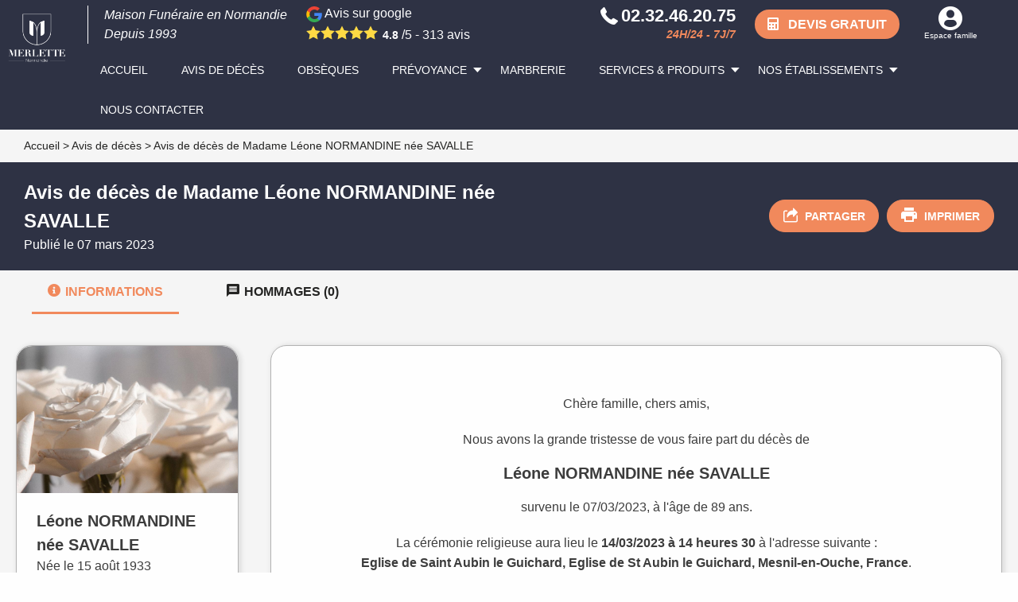

--- FILE ---
content_type: text/html; charset=UTF-8
request_url: https://www.maisonmerlette.fr/avis-de-deces/avis-de-deces-de-madame-leone-normandine-savalle-07032023/
body_size: 24305
content:
<!DOCTYPE html>
<html lang="fr">
	<head>
		<meta charset="UTF-8" />
    <title>Avis de décès de Léone NORMANDINE - Pompes Funèbres Merlette</title>
    <meta name="viewport" content="width=device-width, initial-scale=1.0">
	<link href="https://fonts.googleapis.com/css?family=Roboto:400,500,700" rel="stylesheet">
    <meta name='robots' content='index, follow, max-image-preview:large, max-snippet:-1, max-video-preview:-1' />
	<style>img:is([sizes="auto" i], [sizes^="auto," i]) { contain-intrinsic-size: 3000px 1500px }</style>
	
	<!-- This site is optimized with the Yoast SEO plugin v25.6 - https://yoast.com/wordpress/plugins/seo/ -->
	<meta property="og:locale" content="fr_FR" />
	<meta property="og:type" content="website" />
	<meta property="og:site_name" content="Pompes Funèbres Merlette" />
	<meta property="og:image" content="https://assets.funeup.fr/uploads/death-notices/640ef77b8eb46087777880.jpg" />
	<meta property="og:image:width" content="900" />
	<meta property="og:image:height" content="600" />
	<meta property="og:image:type" content="image/jpeg" />
	<meta name="twitter:card" content="summary_large_image" />
	<!-- / Yoast SEO plugin. -->


<link rel='dns-prefetch' href='//platform-api.sharethis.com' />
<link rel='dns-prefetch' href='//challenges.cloudflare.com' />
<link rel='dns-prefetch' href='//maps.googleapis.com' />
<script type="text/javascript">
/* <![CDATA[ */
window._wpemojiSettings = {"baseUrl":"https:\/\/s.w.org\/images\/core\/emoji\/16.0.1\/72x72\/","ext":".png","svgUrl":"https:\/\/s.w.org\/images\/core\/emoji\/16.0.1\/svg\/","svgExt":".svg","source":{"concatemoji":"https:\/\/www.maisonmerlette.fr\/wp-includes\/js\/wp-emoji-release.min.js"}};
/*! This file is auto-generated */
!function(s,n){var o,i,e;function c(e){try{var t={supportTests:e,timestamp:(new Date).valueOf()};sessionStorage.setItem(o,JSON.stringify(t))}catch(e){}}function p(e,t,n){e.clearRect(0,0,e.canvas.width,e.canvas.height),e.fillText(t,0,0);var t=new Uint32Array(e.getImageData(0,0,e.canvas.width,e.canvas.height).data),a=(e.clearRect(0,0,e.canvas.width,e.canvas.height),e.fillText(n,0,0),new Uint32Array(e.getImageData(0,0,e.canvas.width,e.canvas.height).data));return t.every(function(e,t){return e===a[t]})}function u(e,t){e.clearRect(0,0,e.canvas.width,e.canvas.height),e.fillText(t,0,0);for(var n=e.getImageData(16,16,1,1),a=0;a<n.data.length;a++)if(0!==n.data[a])return!1;return!0}function f(e,t,n,a){switch(t){case"flag":return n(e,"\ud83c\udff3\ufe0f\u200d\u26a7\ufe0f","\ud83c\udff3\ufe0f\u200b\u26a7\ufe0f")?!1:!n(e,"\ud83c\udde8\ud83c\uddf6","\ud83c\udde8\u200b\ud83c\uddf6")&&!n(e,"\ud83c\udff4\udb40\udc67\udb40\udc62\udb40\udc65\udb40\udc6e\udb40\udc67\udb40\udc7f","\ud83c\udff4\u200b\udb40\udc67\u200b\udb40\udc62\u200b\udb40\udc65\u200b\udb40\udc6e\u200b\udb40\udc67\u200b\udb40\udc7f");case"emoji":return!a(e,"\ud83e\udedf")}return!1}function g(e,t,n,a){var r="undefined"!=typeof WorkerGlobalScope&&self instanceof WorkerGlobalScope?new OffscreenCanvas(300,150):s.createElement("canvas"),o=r.getContext("2d",{willReadFrequently:!0}),i=(o.textBaseline="top",o.font="600 32px Arial",{});return e.forEach(function(e){i[e]=t(o,e,n,a)}),i}function t(e){var t=s.createElement("script");t.src=e,t.defer=!0,s.head.appendChild(t)}"undefined"!=typeof Promise&&(o="wpEmojiSettingsSupports",i=["flag","emoji"],n.supports={everything:!0,everythingExceptFlag:!0},e=new Promise(function(e){s.addEventListener("DOMContentLoaded",e,{once:!0})}),new Promise(function(t){var n=function(){try{var e=JSON.parse(sessionStorage.getItem(o));if("object"==typeof e&&"number"==typeof e.timestamp&&(new Date).valueOf()<e.timestamp+604800&&"object"==typeof e.supportTests)return e.supportTests}catch(e){}return null}();if(!n){if("undefined"!=typeof Worker&&"undefined"!=typeof OffscreenCanvas&&"undefined"!=typeof URL&&URL.createObjectURL&&"undefined"!=typeof Blob)try{var e="postMessage("+g.toString()+"("+[JSON.stringify(i),f.toString(),p.toString(),u.toString()].join(",")+"));",a=new Blob([e],{type:"text/javascript"}),r=new Worker(URL.createObjectURL(a),{name:"wpTestEmojiSupports"});return void(r.onmessage=function(e){c(n=e.data),r.terminate(),t(n)})}catch(e){}c(n=g(i,f,p,u))}t(n)}).then(function(e){for(var t in e)n.supports[t]=e[t],n.supports.everything=n.supports.everything&&n.supports[t],"flag"!==t&&(n.supports.everythingExceptFlag=n.supports.everythingExceptFlag&&n.supports[t]);n.supports.everythingExceptFlag=n.supports.everythingExceptFlag&&!n.supports.flag,n.DOMReady=!1,n.readyCallback=function(){n.DOMReady=!0}}).then(function(){return e}).then(function(){var e;n.supports.everything||(n.readyCallback(),(e=n.source||{}).concatemoji?t(e.concatemoji):e.wpemoji&&e.twemoji&&(t(e.twemoji),t(e.wpemoji)))}))}((window,document),window._wpemojiSettings);
/* ]]> */
</script>
<style id='wp-emoji-styles-inline-css' type='text/css'>

	img.wp-smiley, img.emoji {
		display: inline !important;
		border: none !important;
		box-shadow: none !important;
		height: 1em !important;
		width: 1em !important;
		margin: 0 0.07em !important;
		vertical-align: -0.1em !important;
		background: none !important;
		padding: 0 !important;
	}
</style>
<link rel='stylesheet' id='contact-form-7-css' href='https://www.maisonmerlette.fr/wp-content/plugins/contact-form-7/includes/css/styles.css?ver=6.1.1' type='text/css' media='all' />
<link rel='stylesheet' id='funeup-css' href='https://www.maisonmerlette.fr/wp-content/plugins/fune-up-notices-death/assets/css/notice-death-v2.css?ver=1.2' type='text/css' media='all' />
<link rel='stylesheet' id='style-css' href='https://www.maisonmerlette.fr/wp-content/themes/pompes_funebres_malard/style.css?ver=1.0' type='text/css' media='all' />
<link rel='stylesheet' id='theme-css' href='https://www.maisonmerlette.fr/wp-content/themes/pompes_funebres_malard/clients/www.maisonmerlette.fr/theme.css?ver=1.0' type='text/css' media='all' />
<link rel='stylesheet' id='print-css' href='https://www.maisonmerlette.fr/wp-content/themes/fune_up/print.css?ver=1.0' type='text/css' media='print' />
<link rel='stylesheet' id='wp_mailjet_form_builder_widget-widget-front-styles-css' href='https://www.maisonmerlette.fr/wp-content/plugins/mailjet-for-wordpress/src/widgetformbuilder/css/front-widget.css?ver=6.1.5' type='text/css' media='all' />
<link rel='stylesheet' id='wp-pagenavi-css' href='https://www.maisonmerlette.fr/wp-content/plugins/wp-pagenavi/pagenavi-css.css?ver=2.70' type='text/css' media='all' />
<link rel='stylesheet' id='wprevpro_w3-css' href='https://www.maisonmerlette.fr/wp-content/plugins/wp-review-slider-pro/public/css/wprevpro_w3_min.css?ver=12.4.4_1' type='text/css' media='all' />
<script type="text/javascript" src="https://www.maisonmerlette.fr/wp-includes/js/jquery/jquery.min.js?ver=3.7.1" id="jquery-core-js"></script>
<script type="text/javascript" src="https://www.maisonmerlette.fr/wp-includes/js/jquery/jquery-migrate.min.js?ver=3.4.1" id="jquery-migrate-js"></script>
<script type="text/javascript" src="https://platform-api.sharethis.com/js/sharethis.js#property=62833dc3fe392b0013f56e03&amp;product=inline-share-buttons" id="sharethis-js"></script>
<script type="text/javascript" id="wp-review-slider-pro_plublic-min-js-extra">
/* <![CDATA[ */
var wprevpublicjs_script_vars = {"wpfb_nonce":"7a77a1c182","wpfb_ajaxurl":"https:\/\/www.maisonmerlette.fr\/wp-admin\/admin-ajax.php","wprevpluginsurl":"https:\/\/www.maisonmerlette.fr\/wp-content\/plugins\/wp-review-slider-pro","page_id":"-42"};
/* ]]> */
</script>
<script type="text/javascript" src="https://www.maisonmerlette.fr/wp-content/plugins/wp-review-slider-pro/public/js/wprev-public.min.js?ver=12.4.4_1" id="wp-review-slider-pro_plublic-min-js"></script>
<link rel="https://api.w.org/" href="https://www.maisonmerlette.fr/wp-json/" /><link rel="alternate" title="JSON" type="application/json" href="https://www.maisonmerlette.fr/wp-json/wp/v2/posts/-42" /><link rel="EditURI" type="application/rsd+xml" title="RSD" href="https://www.maisonmerlette.fr/xmlrpc.php?rsd" />
<link rel="alternate" title="oEmbed (JSON)" type="application/json+oembed" href="https://www.maisonmerlette.fr/wp-json/oembed/1.0/embed?url=https%3A%2F%2Fwww.maisonmerlette.fr%2F%3Fp%3D-42" />
<link rel="alternate" title="oEmbed (XML)" type="text/xml+oembed" href="https://www.maisonmerlette.fr/wp-json/oembed/1.0/embed?url=https%3A%2F%2Fwww.maisonmerlette.fr%2F%3Fp%3D-42&#038;format=xml" />
<meta name="description" content="Avis de décès de Léone NORMANDINE décédé(e) le 07 mars 2023 à  : Informations sur les funérailles et livraison de fleurs à la cérémonie" />            <!-- Google Tag Manager -->
        <script>
        window.dataLayer = window.dataLayer || [];
        window.dataLayer.push({
            'user_id': '',
            'content_group': 'Funnel Site'
        });
        (function(w,d,s,l,i){w[l]=w[l]||[];w[l].push({'gtm.start':
        new Date().getTime(),event:'gtm.js'});var f=d.getElementsByTagName(s)[0],
        j=d.createElement(s),dl=l!='dataLayer'?'&l='+l:'';j.async=true;j.src=
        'https://www.googletagmanager.com/gtm.js?id='+i+dl;f.parentNode.insertBefore(j,f);
        })(window,document,'script','dataLayer', 'GTM-KDWQQKZ');

        </script>
        <!-- End Google Tag Manager -->
    
<!-- Schema & Structured Data For WP v1.48 - -->
<script type="application/ld+json" class="saswp-schema-markup-output">
[{"@context":"https:\/\/schema.org\/","@graph":[{"@context":"https:\/\/schema.org\/","@type":"SiteNavigationElement","@id":"https:\/\/www.maisonmerlette.fr#primary-menu","name":"ACCUEIL","url":"https:\/\/www.maisonmerlette.fr\/"},{"@context":"https:\/\/schema.org\/","@type":"SiteNavigationElement","@id":"https:\/\/www.maisonmerlette.fr#primary-menu","name":"AVIS DE D\u00c9C\u00c8S","url":"https:\/\/www.maisonmerlette.fr\/avis-de-deces\/"},{"@context":"https:\/\/schema.org\/","@type":"SiteNavigationElement","@id":"https:\/\/www.maisonmerlette.fr#primary-menu","name":"OBS\u00c8QUES","url":"https:\/\/www.maisonmerlette.fr\/organiser-obseques\/"},{"@context":"https:\/\/schema.org\/","@type":"SiteNavigationElement","@id":"https:\/\/www.maisonmerlette.fr#primary-menu","name":"PR\u00c9VOYANCE","url":"https:\/\/www.maisonmerlette.fr\/prevoir-obseques\/"},{"@context":"https:\/\/schema.org\/","@type":"SiteNavigationElement","@id":"https:\/\/www.maisonmerlette.fr#primary-menu","name":"MARBRERIE","url":"https:\/\/www.maisonmerlette.fr\/monuments\/"},{"@context":"https:\/\/schema.org\/","@type":"SiteNavigationElement","@id":"https:\/\/www.maisonmerlette.fr#primary-menu","name":"SERVICES & PRODUITS","url":"https:\/\/www.maisonmerlette.fr\/services-produits\/"},{"@context":"https:\/\/schema.org\/","@type":"SiteNavigationElement","@id":"https:\/\/www.maisonmerlette.fr#primary-menu","name":"Nos cercueils","url":"https:\/\/www.maisonmerlette.fr\/services-produits\/nos-cercueils\/"},{"@context":"https:\/\/schema.org\/","@type":"SiteNavigationElement","@id":"https:\/\/www.maisonmerlette.fr#primary-menu","name":"Nos capitons","url":"https:\/\/www.maisonmerlette.fr\/services-produits\/capitons\/"},{"@context":"https:\/\/schema.org\/","@type":"SiteNavigationElement","@id":"https:\/\/www.maisonmerlette.fr#primary-menu","name":"Nos urnes fun\u00e9raires","url":"https:\/\/www.maisonmerlette.fr\/services-produits\/nos-urnes-funeraires\/"},{"@context":"https:\/\/schema.org\/","@type":"SiteNavigationElement","@id":"https:\/\/www.maisonmerlette.fr#primary-menu","name":"Livraison de fleurs","url":"https:\/\/boutique.maisonmerlette.fr"},{"@context":"https:\/\/schema.org\/","@type":"SiteNavigationElement","@id":"https:\/\/www.maisonmerlette.fr#primary-menu","name":"Entretien de s\u00e9pulture","url":"https:\/\/www.maisonmerlette.fr\/services-produits\/entretien-de-sepulture\/"},{"@context":"https:\/\/schema.org\/","@type":"SiteNavigationElement","@id":"https:\/\/www.maisonmerlette.fr#primary-menu","name":"NOS \u00c9TABLISSEMENTS","url":"https:\/\/www.maisonmerlette.fr\/agences\/"},{"@context":"https:\/\/schema.org\/","@type":"SiteNavigationElement","@id":"https:\/\/www.maisonmerlette.fr#primary-menu","name":"Maison Merlette &#8211; Granchain","url":"https:\/\/www.maisonmerlette.fr\/agences\/pompes-funebres-merlette-mesnil-en-ouche\/"},{"@context":"https:\/\/schema.org\/","@type":"SiteNavigationElement","@id":"https:\/\/www.maisonmerlette.fr#primary-menu","name":"NOUS CONTACTER","url":"https:\/\/www.maisonmerlette.fr\/nous-contacter\/"},{"@context":"https:\/\/schema.org\/","@type":"SiteNavigationElement","@id":"https:\/\/www.maisonmerlette.fr#primary-menu","name":"Maison Merlette &#8211; Bernay","url":"https:\/\/www.maisonmerlette.fr\/agences\/pompes-funebres-merlette-bernay\/"},{"@context":"https:\/\/schema.org\/","@type":"SiteNavigationElement","@id":"https:\/\/www.maisonmerlette.fr#primary-menu","name":"Maison Merlette - Deauville","url":"https:\/\/www.maisonmerlette.fr\/agences\/pompes-funebres-deauville\/"},{"@context":"https:\/\/schema.org\/","@type":"SiteNavigationElement","@id":"https:\/\/www.maisonmerlette.fr#primary-menu","name":"Maison Merlette - Lisieux","url":"https:\/\/www.maisonmerlette.fr\/agences\/pompes-funebres-lisieux\/"},{"@context":"https:\/\/schema.org\/","@type":"SiteNavigationElement","@id":"https:\/\/www.maisonmerlette.fr#primary-menu","name":"Maison Merlette - Le Neubourg","url":"https:\/\/www.maisonmerlette.fr\/agences\/pompes-funebres-le-neubourg\/"},{"@context":"https:\/\/schema.org\/","@type":"SiteNavigationElement","@id":"https:\/\/www.maisonmerlette.fr#primary-menu","name":"Maison Merlette &#8211; \u00c9vreux","url":"https:\/\/www.maisonmerlette.fr\/agences\/pompes-funebres-evreux\/"},{"@context":"https:\/\/schema.org\/","@type":"SiteNavigationElement","@id":"https:\/\/www.maisonmerlette.fr#primary-menu","name":"\u00c9coplus Fun\u00e9raire &#8211; Lisieux","url":"https:\/\/www.maisonmerlette.fr\/agences\/ecoplus-funeraire-lisieux\/"},{"@context":"https:\/\/schema.org\/","@type":"SiteNavigationElement","@id":"https:\/\/www.maisonmerlette.fr#primary-menu","name":"\u00c9coplus Fun\u00e9raire &#8211; \u00c9vreux","url":"https:\/\/www.maisonmerlette.fr\/agences\/ecoplus-funeraire-evreux\/"},{"@context":"https:\/\/schema.org\/","@type":"SiteNavigationElement","@id":"https:\/\/www.maisonmerlette.fr#primary-menu","name":"Fun\u00e9rarium de Grandchain","url":"https:\/\/www.maisonmerlette.fr\/funerariums\/funerarium-mesnil-en-ouche-granchain\/"}]},

{"@context":"https:\/\/schema.org\/","@type":"BreadcrumbList","@id":"https:\/\/www.maisonmerlette.fr\/?p=-42#breadcrumb","itemListElement":[{"@type":"ListItem","position":1,"item":{"@id":"https:\/\/www.maisonmerlette.fr","name":"Pompes Fun\u00e8bres Merlette"}},{"@type":"ListItem","position":2,"item":{"@id":"https:\/\/www.maisonmerlette.fr\/?p=-42","name":"| Pompes Fun\u00e8bres Merlette (27)"}}]}]
</script>

<link rel="icon" href="https://www.maisonmerlette.fr/wp-content/uploads/2024/06/cropped-design-sans-titre-95-32x32.webp" sizes="32x32" />
<link rel="icon" href="https://www.maisonmerlette.fr/wp-content/uploads/2024/06/cropped-design-sans-titre-95-192x192.webp" sizes="192x192" />
<link rel="apple-touch-icon" href="https://www.maisonmerlette.fr/wp-content/uploads/2024/06/cropped-design-sans-titre-95-180x180.webp" />
<meta name="msapplication-TileImage" content="https://www.maisonmerlette.fr/wp-content/uploads/2024/06/cropped-design-sans-titre-95-270x270.webp" />
<noscript><style id="rocket-lazyload-nojs-css">.rll-youtube-player, [data-lazy-src]{display:none !important;}</style></noscript>  </head>
  <body class="wp-singular post-template-default page page-id--42 page-parent wp-theme-fune_up wp-child-theme-pompes_funebres_malard" >
      <main>
                                     <section class="menu4">
	<div class="menu4__container">
	    <div class="row expanded small-collapse medium-uncollapse large-uncollapse xlarge-uncollapse">
	        <div class="columns-main small-12">
                <div class="row align-justify align-middle">
                    <div class="columns-left shrink">
                        <div class="menu4__logo">
                             <a href="https://www.maisonmerlette.fr/" title="Avis de décès de Léone NORMANDINE - Pompes Funèbres MerlettePompes Funèbres Merlette">
                                <img width="272" height="300" src="https://www.maisonmerlette.fr/wp-content/uploads/2024/06/design-sans-titre-2024-06-03t171454-561-scaled-e1717427796573-272x300.webp" class="attachment-medium size-medium" alt="Logo blanc merlette" decoding="async" loading="lazy" srcset="https://www.maisonmerlette.fr/wp-content/uploads/2024/06/design-sans-titre-2024-06-03t171454-561-scaled-e1717427796573-272x300.webp 272w, https://www.maisonmerlette.fr/wp-content/uploads/2024/06/design-sans-titre-2024-06-03t171454-561-scaled-e1717427796573-929x1024.webp 929w, https://www.maisonmerlette.fr/wp-content/uploads/2024/06/design-sans-titre-2024-06-03t171454-561-scaled-e1717427796573-768x846.webp 768w, https://www.maisonmerlette.fr/wp-content/uploads/2024/06/design-sans-titre-2024-06-03t171454-561-scaled-e1717427796573-1394x1536.webp 1394w, https://www.maisonmerlette.fr/wp-content/uploads/2024/06/design-sans-titre-2024-06-03t171454-561-scaled-e1717427796573-256x282.webp 256w, https://www.maisonmerlette.fr/wp-content/uploads/2024/06/design-sans-titre-2024-06-03t171454-561-scaled-e1717427796573.webp 1815w" sizes="auto, (max-width: 272px) 100vw, 272px" />                            </a>
                        </div>

                                                <div class="menu4__resume">
                            <span class="toolbar__label">Maison Funéraire en Normandie<br />
Depuis 1993</span>
                        </div>
                        
                        <div class="menu4__review" onclick="window.dataLayer.push({'event': 'generic_event','event_category': 'engagement','event_action': 'click','event_label': 'avis','event_name': 'click_avis'});">
                            <img src="https://www.maisonmerlette.fr/wp-content/themes/fune_up/assets/images/g-logo.svg" alt="Avis google" height="20" width="20" />
                            Avis sur google
                            <style>#wprev-badge-10{border-radius: 0px;}#wprev-badge-10 .svgicons {background: rgb(255,218,68) }#wprev-badge-10 .wppro_badge1_SPAN_13 {color: rgb(0,0,0);}#wprev-badge-10 .wppro_badge1_DIV_12 {color: rgb(0,0,0);}#wprev-badge-10 {width: auto;}</style><style>.wprevpro_badge{cursor:pointer;}</style><div data-badgeid="10" class="wprevpro_badge_container" data-onc='slideout' data-oncurl='' data-oncurltarget='new' data-animatedir="" data-animatedelay="" >
<div class="wprevpro_badge wppro_badge4_DIV_1 b4s1" id="wprev-badge-10">
			<span class="wppro_badge1_DIV_stars b4s2">
			<span class="svgicons svg-wprsp-star-full"></span><span class="svgicons svg-wprsp-star-full"></span><span class="svgicons svg-wprsp-star-full"></span><span class="svgicons svg-wprsp-star-full"></span><span class="svgicons svg-wprsp-star-full"></span>			</span>
			<span class="wppro_badge1_DIV_12 b4s12"><span class="wppro_badge1_SPAN_13 b3s13">4.8</span>&nbsp;/5 -&nbsp;<span class="wppro_badge1_A_14_span"><span class="wppro_badge1_SPAN_15">313</span>&nbsp;avis</span></span></div>
</div>
                        </div>
                    </div>
                    <div class="columns-right text-right">
                                                    <div class="menu4__phone">
                                <a href="tel: 02.32.46.20.75" onclick="window.dataLayer.push({'event': 'generic_event','event_category': 'engagement','event_action': 'click','event_label': 'telephone','event_name': 'click_telephone'});" title=" 02.32.46.20.75 - 24H/24 - 7J/7">
                                    <span class="menu4__phone-picto icon-phone"></span>
                                    <span class="menu4__phone-label"> 02.32.46.20.75</span>
                                    <span class="menu4__phone-subTitle">24H/24 - 7J/7</span>
                                </a>
                            </div>
                        
                                                    <span class="menu4__config">
                                                                                                                                <a href="https://www.maisonmerlette.fr/nous-contacter" target="_self"><span class="icon icon-calculator2"></span><span>Devis Gratuit</span></a>
                            </span>
                        
                                                    <div class="menu4__shortcuts">
                                                                    <div class="menu4__shortcuts-item">
                                                                                                                        <span class="menu4__shortcuts-label">
                                                                                                                                                                                <a href="https://espace-famille.maisonmerlette.fr" target="_self">
                                                                                                      <span class="menu4__shortcuts-picto icon-profile-user"></span>
                                                                                                  <span>Espace famille</span>
                                           </a>
                                        </span>
                                                                            </div>
                                                            </div>
                                            </div>
                </div>
            </div>

            <div  class="menu4__toggle" id="js--primary-header-toggle">
                <span class="icon-burger"></span>
                <div class="menu4__toggle-label">Menu</div>
            </div>
        </div>
    </div>



																														        
                                                                
                                                                </div>

    <div class="menu4__content">
        <div class="row">
            <div class="menu4__list"><ul class="menu4__container-list"><li id="menu-item-4226" class="menu-item menu-item-type-post_type menu-item-object-page menu-item-home menu-item-4226"><a href="https://www.maisonmerlette.fr/">ACCUEIL</a></li>
<li id="menu-item-3919" class="menu-item menu-item-type-custom menu-item-object-custom menu-item-3919"><a href="https://www.maisonmerlette.fr/avis-de-deces/">AVIS DE DÉCÈS</a></li>
<li id="menu-item-3064" class="menu-item menu-item-type-post_type menu-item-object-page menu-item-3064"><a href="https://www.maisonmerlette.fr/organiser-obseques/">OBSÈQUES</a></li>
<li id="menu-item-3065" class="menu-item menu-item-type-post_type menu-item-object-page menu-item-has-children menu-item-3065"><a href="https://www.maisonmerlette.fr/prevoir-obseques/">PRÉVOYANCE</a>
<ul class="sub-menu">
	<li id="menu-item-4452" class="menu-item menu-item-type-custom menu-item-object-custom menu-item-4452"><a href="https://www.maisonmerlette.fr/prevoir-obseques/">Prévoir ses obsèques</a></li>
	<li id="menu-item-4453" class="menu-item menu-item-type-custom menu-item-object-custom menu-item-4453"><a href="https://tarificateur.podias.fr/public/tarificateur/simulation/-IYgnKcgnlfsppst43z8fF91N6lu_jgfX-crtBsSowU">Simulateur Prévoyance</a></li>
</ul>
</li>
<li id="menu-item-3066" class="menu-item menu-item-type-post_type menu-item-object-page menu-item-3066"><a href="https://www.maisonmerlette.fr/monuments/">MARBRERIE</a></li>
<li id="menu-item-3067" class="menu-item menu-item-type-post_type menu-item-object-page menu-item-has-children menu-item-3067"><a href="https://www.maisonmerlette.fr/services-produits/">SERVICES &#038; PRODUITS</a>
<ul class="sub-menu">
	<li id="menu-item-3849" class="menu-item menu-item-type-post_type menu-item-object-services-produits menu-item-3849"><a href="https://www.maisonmerlette.fr/services-produits/nos-cercueils/">Nos cercueils</a></li>
	<li id="menu-item-3850" class="menu-item menu-item-type-post_type menu-item-object-services-produits menu-item-3850"><a href="https://www.maisonmerlette.fr/services-produits/capitons/">Nos capitons</a></li>
	<li id="menu-item-3851" class="menu-item menu-item-type-post_type menu-item-object-services-produits menu-item-3851"><a href="https://www.maisonmerlette.fr/services-produits/nos-urnes-funeraires/">Nos urnes funéraires</a></li>
	<li id="menu-item-4209" class="menu-item menu-item-type-custom menu-item-object-custom menu-item-4209"><a href="https://boutique.maisonmerlette.fr">Livraison de fleurs</a></li>
	<li id="menu-item-4522" class="menu-item menu-item-type-custom menu-item-object-custom menu-item-4522"><a href="https://plaques-obseques.maisonmerlette.fr/">Notre boutique de plaques</a></li>
	<li id="menu-item-3852" class="menu-item menu-item-type-post_type menu-item-object-services-produits menu-item-3852"><a href="https://www.maisonmerlette.fr/services-produits/entretien-de-sepulture/">Entretien de sépulture</a></li>
</ul>
</li>
<li id="menu-item-3837" class="menu-item menu-item-type-post_type menu-item-object-page menu-item-has-children menu-item-3837"><a href="https://www.maisonmerlette.fr/agences/">NOS ÉTABLISSEMENTS</a>
<ul class="sub-menu">
	<li id="menu-item-4199" class="menu-item menu-item-type-post_type menu-item-object-agences menu-item-4199"><a href="https://www.maisonmerlette.fr/agences/pompes-funebres-merlette-mesnil-en-ouche/">Maison Merlette &#8211; Granchain</a></li>
	<li id="menu-item-4200" class="menu-item menu-item-type-post_type menu-item-object-agences menu-item-4200"><a href="https://www.maisonmerlette.fr/agences/pompes-funebres-merlette-bernay/">Maison Merlette &#8211; Bernay</a></li>
	<li id="menu-item-4201" class="menu-item menu-item-type-post_type menu-item-object-agences menu-item-4201"><a href="https://www.maisonmerlette.fr/agences/pompes-funebres-deauville/">Maison Merlette &#8211; Deauville</a></li>
	<li id="menu-item-4202" class="menu-item menu-item-type-post_type menu-item-object-agences menu-item-4202"><a href="https://www.maisonmerlette.fr/agences/pompes-funebres-lisieux/">Maison Merlette &#8211; Lisieux</a></li>
	<li id="menu-item-4203" class="menu-item menu-item-type-post_type menu-item-object-agences menu-item-4203"><a href="https://www.maisonmerlette.fr/agences/pompes-funebres-le-neubourg/">Maison Merlette &#8211; Le Neubourg</a></li>
	<li id="menu-item-4204" class="menu-item menu-item-type-post_type menu-item-object-agences menu-item-4204"><a href="https://www.maisonmerlette.fr/agences/pompes-funebres-evreux/">Maison Merlette &#8211; Évreux</a></li>
	<li id="menu-item-4205" class="menu-item menu-item-type-post_type menu-item-object-agences menu-item-4205"><a href="https://www.maisonmerlette.fr/agences/ecoplus-funeraire-lisieux/">Écoplus Funéraire &#8211; Lisieux</a></li>
	<li id="menu-item-4206" class="menu-item menu-item-type-post_type menu-item-object-agences menu-item-4206"><a href="https://www.maisonmerlette.fr/agences/ecoplus-funeraire-evreux/">Écoplus Funéraire &#8211; Évreux</a></li>
	<li id="menu-item-3817" class="menu-item menu-item-type-post_type menu-item-object-funerariums menu-item-3817"><a href="https://www.maisonmerlette.fr/funerariums/funerarium-mesnil-en-ouche-granchain/">Funérarium de Grandchain</a></li>
</ul>
</li>
<li id="menu-item-4227" class="menu-item menu-item-type-post_type menu-item-object-page menu-item-4227"><a href="https://www.maisonmerlette.fr/nous-contacter/">NOUS CONTACTER</a></li>
 <li class="toolbar__item menu-item menu-item-type-post_type menu-item-object-page"><a href="https://espace-famille.maisonmerlette.fr" target="_self">Espace famille</a></li></ul><div class="menu4__config"><a href="https://www.maisonmerlette.fr/nous-contacter" target="_self" class="button"><span class="icon icon-calculator2"></span><span>Devis Gratuit</span></a></div><div class="menu4__urgence menu-item menu-item-type-post_type menu-item-object-page"><a href="tel:02.32.46.20.75" onclick="window.dataLayer.push({'event': 'generic_event','event_category': 'engagement','event_action': 'click','event_label': 'telephone','event_name': 'click_telephone'});" class="button button__bouton-tertiaire"><span class="icon icon-phone"></span><span>Appeler un conseiller 24h/7j</span></a></div></div>        </div>
    </div>

</section>
        
      		<section class="breadcrumb">
	<div class="breadcrumb__container">
		<div class="breadcrumb__content">
			<!-- Breadcrumb NavXT 7.4.1 -->
<span property="itemListElement" typeof="ListItem"><a property="item" typeof="WebPage" title="Retourner à Pompes Funèbres Merlette." href="https://www.maisonmerlette.fr" class="home" ><span property="name">Accueil</span></a><meta property="position" content="1"></span> &gt; <span property="itemListElement" typeof="ListItem"><a property="item" typeof="WebPage" title="Aller à Avis de décès." href="https://www.maisonmerlette.fr/avis-de-deces" class="" ><span property="name">Avis de décès</span></a><meta property="position" content="2"></span> &gt; <span property="itemListElement" typeof="ListItem"><span property="name" class="post post-post current-item">Avis de décès de Madame Léone NORMANDINE née SAVALLE</span><meta property="url" content="https://www.maisonmerlette.fr/?p=-42"><meta property="position" content="3"></span>		</div>
	</div>
</section>   		<div class="notice-death-v2" itemscope itemtype="http://schema.org/Person">
    <div class="notice-death-v2__container-title">
         <div class="notice-death-v2__container">
    	    <div class="notice-death-v2__title">
                <div class="notice-death-v2__title-label">
                   <h1>Avis de décès de Madame Léone NORMANDINE née SAVALLE</h1>
                </div>
                <meta itemprop="description" content="Avis de décès de Madame Léone NORMANDINE née SAVALLE"/>
                <div class="notice-death-v2__title-date">
                    Publié le 07 mars 2023                </div>
            </div>
            <div class="notice-death-v2__cta">
                                <button id="button-modal-share" type="button" onclick="window.dataLayer.push({'event': 'generic_event','event_category': 'engagement','event_action': 'click','event_label': 'partager','event_name': 'click_partager'});" class="hide-for-small-only button  button__bouton-tertiaire ">
                    <span class="icon iconup iconup-share"></span>
                    <span>Partager</span>
                </button>

                <a href="https://api.funeup.fr/wordpress/death-notice/9210/print" target="_blank" onclick="window.dataLayer.push({ 'event': 'generic_event','event_category': 'engagement','event_action': 'click','event_label': 'imprimer','event_name': 'click_imprimer'});" class="hide-for-small-only button  button__bouton-tertiaire ">
                    <span class="icon iconup iconup-print"></span>
                    <span>Imprimer</span>
                </a>
                            </div>
    	</div>
    </div>

    <div class="notice-death-tabs-heading">
    <div class="row">
        <div class="notice-death-tabs-heading__item notice-death-tabs-heading__item--active" data-tabs="infos">
            <h2><span class="iconup iconup-informations"></span><span class="notice-death-tabs-heading__item--mobile">Infos</span><span class="notice-death-tabs-heading__item--desktop">Informations</span></h2>
        </div>
                    <div class="notice-death-tabs-heading__item " data-tabs="mess">
                <h2><span class="iconup iconup-hommages"></span><span>Hommages (0)</span></h2>
            </div>
                                                <div class="notice-death-tabs-heading__item notice-death-tabs-heading__item--mobile">
            <h2 id="button-modal-share2" type="button" ><span class="icon iconup iconup-share"></span></span><span class="">Partager</span></h2>
        </div>
    </div>
</div>

	<div class="notice-death-v2__container">
        <div class="notice-death-v2__infos">
            <div class="notice-death-infos">
	<div class="notice-death-infos__avatar">
		<img decoding="async" src="https://assets.funeup.fr/uploads/death-notices/640ef77b8eb46087777880.jpg" alt="Léone NORMANDINE" />
	</div>

	<div class="notice-death-infos__content">
        <div class="notice-death-infos__name">
            Léone <span>NORMANDINE</span> née <span>SAVALLE</span>        </div>

                    <div class="notice-death-infos__date">
                Née le <span>15 août 1933                              </span>
            </div>
        
                    <div class="notice-death-infos__date">
                Décédée                                                    le <span>07 mars 2023</span>
                                                 à l'âge de 89 ans
                            </div>
                
    </div>
</div>

<script type="application/ld+json">
{
    "@context": "https://schema.org/",
    "@type": "Person",
    "name": "Léone NORMANDINE SAVALLE",
    "familyName": "NORMANDINE",
    "additionalName": "SAVALLE",
    "givenName": "Léone",
    "deathDate": "2023-03-07",
    "deathPlace": "",
    "url" : "https://www.maisonmerlette.fr/avis-de-deces/avis-de-deces-de-madame-leone-normandine-savalle-07032023",
    "homeLocation": {
        "@type": "PostalAddress",
        "addressLocality": ""
    }
}
</script>
            




            




            




                <div class="notice-death-v2-bloc notice-death-agency">
        <div class="notice-death-agency__logo">
            <img decoding="async" src="https://assets.funeup.fr/uploads/profile-logo/665de017113f0768585630.png" alt="MAISON MERLETTE">
        </div>
        <div class="notice-death-agency__content">
                    <div class="notice-death-agency__phone">
                <span class="iconup iconup-phone"></span>
                <span>02 32 46 20 75</span>
            </div>
                            <div class="notice-death-agency__address">
                <span class="iconup iconup-location"></span>
                <span>1 Rue de l'Abbatiale<br>27300 Bernay</span>
            </div>
                </div>
    </div>
        </div>
        <div class="notice-death-v2__content">
             <div class="notice-death-tabs">
	<div class="notice-death-tabs__container">
		<div class="notice-death-tabs__content">
     		<div class="notice-death-tab notice-death-tab--active notice-death-tab-infos">
	<div class="notice-death-tab-infos__content wysiwyg">
		<p style="text-align: center;">Chère famille, chers amis,</p>
<p style="text-align: center;">Nous avons la grande tristesse de vous faire part du décès de</p>
<h2 style="text-align: center;">
    Léone NORMANDINE née SAVALLE</h2>
<p style="text-align: center;">survenu le 07/03/2023, à l'âge de 89 ans.</p>

        
                
    <p style="text-align: center;">
        La cérémonie religieuse aura lieu
                    le <strong>14/03/2023 à
            14 heures 30</strong>             à l'adresse suivante :<br> <strong>Eglise de Saint Aubin le Guichard, Eglise de St Aubin le Guichard, Mesnil-en-Ouche, France</strong>.
                        </p>

<p style="text-align: center;">Cette page vous permet de présenter vos condoléances à la famille et de partager l'avis de décès de Léone.</p>
<p style="text-align: center;">Avec toute notre affection.</p>	</div>

	    




    




    





	


		<div class="notice-death-ceremonie" >
	                <div class="notice-death-ceremonie__title">
                <h4>Déroulement des funérailles de Madame Léone NORMANDINE</h4>
            </div>
	    

        <script type="application/ld+json">
        {
            "@context":"https://schema.org/",
            "@type": "Event",
            "description": "La cérémonie Religieuse de Madame Léone NORMANDINE SAVALLE a lieu à Mesnil-en-Ouche (27410) Le mardi 14 mars 2023 à 14h30",
            "name" : "Céremonie Religieuse de Léone NORMANDINE SAVALLE",
            "startDate": "2023-03-14T14:30:00+01:00",
            "location": {
                "@type": "Place",
                "name" : "Eglise de Saint Aubin le Guichard",
                "address": {
                    "@type": "PostalAddress",
                    "addressLocality": "Mesnil-en-Ouche",
                    "postalCode": "27410",
                    "streetAddress": "Eglise de St Aubin le Guichard"
                },
                "geo": {
                    "@type": "GeoCoordinates",
                    "latitude": "49.03855600",
                    "longitude": "0.70097500"
                }
            },
            "performer" : {
                "@type": "Person",
                "name": "Léone NORMANDINE SAVALLE",
                "familyName": "NORMANDINE",
                "additionalName": "SAVALLE",
                "givenName": "Léone",
                "deathDate": "2023-03-07",
                "deathPlace": "",
                "url" : "https://www.maisonmerlette.fr/avis-de-deces/avis-de-deces-de-madame-leone-normandine-savalle-07032023",
                "homeLocation": {
                    "@type": "PostalAddress",
                    "addressLocality": ""
                }
            }
        }
        </script>
        <div class="notice-death-ceremonie__list">
                            <div class="notice-death-ceremonie__item notice-death-ceremonie__item--active ">
                    <div class="notice-death-ceremonie__item-title" >
                        <span class="notice-death-ceremonie__item-number">
                            1                        </span>
                                                    <span class="notice-death-ceremonie__item-label">
                                                                    Cérémonie                                                                            Religieuse
                                                                                                </span>
                                                <span class="iconup iconup-arrow-down"></span>
                    </div>
                    <div class="row">
                        <div class="col large-7">
                            <div class="notice-death-ceremonie__item-content">
                                                                     <div class="notice-death-ceremonie__item-date">
                                        <span class="notice-death-ceremonie__item-icon iconup-clock"></span>
                                        <span class="notice-death-ceremonie__item-label">
                                            Le <b>mardi 14 mars 2023</b>
                                            à <b>14h30</b>
                                        </span>
                                    </div>
                                
                                                                    <div class="notice-death-ceremonie__item-address">
                                        <span class="notice-death-ceremonie__item-icon iconup-location"></span>
                                        <span class="notice-death-ceremonie__item-label">
                                                                                            <span>Eglise de Saint Aubin le Guichard</span>
                                            
                                                                                                                                                <br>
                                                                                                <span>
                                                    Eglise de St Aubin le Guichard, 27410 Mesnil-en-Ouche                                                </span>
                                                                                    </span>
                                    </div>
                                
                                
                                                                    <div class="notice-death-ceremonie__item-route">
                                        <a target="_blank" href="https://www.google.com/maps/dir/?api=1&destination=Eglise+de+St+Aubin+le+Guichard+27410+Mesnil-en-Ouche" class="" >Obtenir l'itinéraire</a>
                                    </div>
                                
                                <div class="flex">

                                                                                                </div>
                            </div>
                        </div>
                         <div class="col large-5">
                                                            <a target="_blank" href="https://www.google.com/maps/dir/?api=1&destination=Eglise+de+St+Aubin+le+Guichard+27410+Mesnil-en-Ouche">
                                <img decoding="async" src="https://maps.googleapis.com/maps/api/staticmap?center=Eglise+de+St+Aubin+le+Guichard+27410+Mesnil-en-Ouche&zoom=13&size=460x220&maptype=roadmap&sensor=false&markers=color:red%7C49.03855600,0.70097500&key=AIzaSyCDFryP2vHuf11sIiVa4xKoTalkP_-99EU" class="review-death-ceremonie__item-map" /></a>                                                     </div>
                    </div>
                </div>
                                <script type="application/ld+json">
                {
                    "@context":"https://schema.org/",
                    "@type": "Event",
                    "description": "Cérémonie",
                    "name" : "Cérémonie de Léone NORMANDINE SAVALLE",
                    "startDate": "2023-03-14T14:30:00+01:00",
                    "location": {
                        "@type": "Place",
                        "name" : "Eglise de Saint Aubin le Guichard",
                        "address": {
                            "@type": "PostalAddress",
                            "addressLocality": "Mesnil-en-Ouche",
                            "postalCode": "27410",
                            "streetAddress": "Eglise de St Aubin le Guichard"
                        },
                        "geo": {
                              "@type": "GeoCoordinates",
                              "latitude": "49.03855600",
                              "longitude": "0.70097500"
                        }
                    },
                    "performer" : {
                        "@type": "Person",
                        "name": "Léone NORMANDINE SAVALLE",
                        "familyName": "NORMANDINE",
                        "additionalName": "SAVALLE",
                        "givenName": "Léone",
                        "deathDate": "2023-03-07",
                        "deathPlace": "",
                        "url" : "https://www.maisonmerlette.fr/avis-de-deces/avis-de-deces-de-madame-leone-normandine-savalle-07032023",
                        "homeLocation": {
                            "@type": "PostalAddress",
                            "addressLocality": ""
                        }
                    }
                }
                </script>
                            <div class="notice-death-ceremonie__item ">
                    <div class="notice-death-ceremonie__item-title" >
                        <span class="notice-death-ceremonie__item-number">
                            2                        </span>
                                                    <span class="notice-death-ceremonie__item-label">
                                                                    Recueillement                                                            </span>
                                                <span class="iconup iconup-arrow-down"></span>
                    </div>
                    <div class="row">
                        <div class="col large-7">
                            <div class="notice-death-ceremonie__item-content">
                                                                     <div class="notice-death-ceremonie__item-date">
                                        <span class="notice-death-ceremonie__item-icon iconup-clock"></span>
                                        <span class="notice-death-ceremonie__item-label">
                                            Le <b>mercredi 15 mars 2023</b>
                                            à <b>14h00</b>
                                        </span>
                                    </div>
                                
                                                                    <div class="notice-death-ceremonie__item-address">
                                        <span class="notice-death-ceremonie__item-icon iconup-location"></span>
                                        <span class="notice-death-ceremonie__item-label">
                                                                                            <span>Crématorium du Pays de l'Eure</span>
                                            
                                                                                                                                                <br>
                                                                                                <span>
                                                    248 Rue de l'Abbé Lemire, 27000 Évreux                                                </span>
                                                                                    </span>
                                    </div>
                                
                                
                                                                    <div class="notice-death-ceremonie__item-route">
                                        <a target="_blank" href="https://www.google.com/maps/dir/?api=1&destination=248+Rue+de+l%27Abb%C3%A9+Lemire+27000+%C3%89vreux" class="" >Obtenir l'itinéraire</a>
                                    </div>
                                
                                <div class="flex">

                                                                                                </div>
                            </div>
                        </div>
                         <div class="col large-5">
                                                            <a target="_blank" href="https://www.google.com/maps/dir/?api=1&destination=248+Rue+de+l%27Abb%C3%A9+Lemire+27000+%C3%89vreux">
                                <img decoding="async" src="https://maps.googleapis.com/maps/api/staticmap?center=248+Rue+de+l%27Abb%C3%A9+Lemire+27000+%C3%89vreux&zoom=13&size=460x220&maptype=roadmap&sensor=false&markers=color:red%7C49.00210600,1.16045450&key=AIzaSyCDFryP2vHuf11sIiVa4xKoTalkP_-99EU" class="review-death-ceremonie__item-map" /></a>                                                     </div>
                    </div>
                </div>
                                <script type="application/ld+json">
                {
                    "@context":"https://schema.org/",
                    "@type": "Event",
                    "description": "Recueillement",
                    "name" : "Recueillement de Léone NORMANDINE SAVALLE",
                    "startDate": "2023-03-14T14:30:00+01:00",
                    "location": {
                        "@type": "Place",
                        "name" : "Crématorium du Pays de l'Eure",
                        "address": {
                            "@type": "PostalAddress",
                            "addressLocality": "Évreux",
                            "postalCode": "27000",
                            "streetAddress": "248 Rue de l'Abbé Lemire"
                        },
                        "geo": {
                              "@type": "GeoCoordinates",
                              "latitude": "49.00210600",
                              "longitude": "1.16045450"
                        }
                    },
                    "performer" : {
                        "@type": "Person",
                        "name": "Léone NORMANDINE SAVALLE",
                        "familyName": "NORMANDINE",
                        "additionalName": "SAVALLE",
                        "givenName": "Léone",
                        "deathDate": "2023-03-07",
                        "deathPlace": "",
                        "url" : "https://www.maisonmerlette.fr/avis-de-deces/avis-de-deces-de-madame-leone-normandine-savalle-07032023",
                        "homeLocation": {
                            "@type": "PostalAddress",
                            "addressLocality": ""
                        }
                    }
                }
                </script>
                    </div>
	</div>
</div>
     		     		<div class="notice-death-tab notice-death-tab-mess ">
	<div class="notice-death-tab-mess__success">
		 Votre message a bien été publié
	</div>
	<div class="notice-death-tab-mess__wait">
        Votre message a bien été envoyé. Celui-ci sera modéré par notre équipe avant d’être transmis à la famille.
    </div>
	<div class="notice-death-tab-mess__container">
	     <div class="notice-death-tab__form notice-death-tab-mess__form">
	           <div class="notice-death-tab-mess__error">
                   Une erreur est survenue, veuillez réessayer.
               </div>

	          <div class="notice-death-tab-bloc__title">
                  Veuillez remplir les champs ci-dessous pour envoyer vos condoléances à la famille
              </div>
              <form novalidate data-slug="madame-leone-normandine-savalle-07032023">
                    <div class="row">
                        <div class="columns small-12 medium-6">
                            <label>Votre prénom <b>*</b>
                                  <input type="text" id="firstname" name="firstname" placeholder="Votre prénom" class="input-text" required>
                              </label>
                        </div>
                        <div class="columns small-12 medium-6">
                            <label>Votre nom <b>*</b>
                                  <input type="text" id="lastname" name="lastname" placeholder="Votre nom" class="input-text" required>
                              </label>
                          </div>
                    </div>
                    <div class="row">
                          <div class="columns small-12">
                              <label>Votre email <b>*</b>
                                  <input type="text" id="email" name="email" placeholder="Votre email" class="input-email" required>
                              </label>
                          </div>
                      </div>
                    <div class="row">
                          <div class="columns small-12">
                              <label>Votre message : <b>*</b>
                                  <textarea id="comment" name="comment" class="input-textarea" rows="5" placeholder="Saisissez votre message ici" required></textarea>
                              </label>
                          </div>
                    </div>
                    <div class="row">
                          <div class="columns small-12 private-only">
                                <input type="checkbox" id="private" name="privateOnly" value="" />
                                <label for="private">Je souhaite que mon message ne soit pas publié sur le site et qu’il soit envoyé à la famille uniquement.</label>
                          </div>
                    </div>
                    <div class="row">
                        <div class="columns small-12">
                            <div id="previewHolder"></div>
                        </div>
                    </div>
                    <div class="row">
                        <div class="columns small-12">
                            <label>Ajoutez une ou plusieurs photos (facultatif):<label>
                            <div class="box__input">
                                <label for="file">Déposez vos photos dans cet espace ou <strong> cliquez-ici pour en ajouter</strong></label>
                                <input type="file" id="file" name="pictures[][pictureFile][file]" multiple="true" accept="image/*">
                            </div>
                        </div>
                    </div>
                    <input type="hidden" name="profile" id="profile" value="maisonmerlette.fr"/>
                    <div class="row">
                       <div class="columns small-12 large-order-2 large-6">
                                                        <button type="submit" class="button  button__bouton-tertiaire ">
                                <span class="loader"></span>
                                <span>Envoyer votre message</span>
                            </button>
                       </div>
                       <div class="columns small-12 large-order-1 large-6">
                             <button type="button" data-action="cancel" class="button notice-death-tab__form-cancel">
                                 <span>Annuler</span>
                             </button>
                         </div>
                    </div>
              </form>
        </div>
        <div class="notice-death-tab-mess__content">
            <div class="notice-death-tab-bloc__title">
                                    Rendez hommage à <b>Léone</b> et soutenez la famille en laissant un message.
                            </div>

            <div class="row">
                                    <div class="notice-death-tab-bloc">
                        <div class="notice-death-tab-bloc__content">
                            <div class="notice-death-tab-bloc__item notice-death-tab-mess__item">
                                <span class="iconup iconup-chatting iconup--mess"></span>
                                <span class="notice-death-tab-bloc__label">Déposez vos condoléances</span>
                            </div>
                            <div class="notice-death-tab-bloc__cta notice-death-tab-mess__cta">
                                                                <span data-action="send" onclick="window.dataLayer.push({'event': 'generic_event','event_category': 'engagement','event_action': 'click','event_label': 'message','event_name': 'click_message'});" class="button  button__bouton-tertiaire ">
                                    <span>Ecrire un message</span>
                                </span>
                            </div>
                        </div>
                    </div>
                                                                    <div class="notice-death-tab-bloc">
                        <div class="notice-death-tab-bloc__content">
                            <div class="notice-death-tab-bloc__item notice-death-tab-mess__item">
                                <span class="iconup iconup-add"></span>
                                <span class="notice-death-tab-bloc__label">Partagez des photos</span>
                            </div>
                            <div class="notice-death-tab-bloc__cta notice-death-tab-mess__cta">
                                                                <span data-action="send" onclick="window.dataLayer.push({'event': 'generic_event','event_category': 'engagement','event_action': 'click','event_label': 'photo','event_name': 'click_photo'});" class="button  button__bouton-tertiaire ">
                                    <span>Déposer des photos</span>
                                </span>
                            </div>
                        </div>
                    </div>
                
                
                 
                            </div>
        </div>
	</div>

	        <div class="notice-death-tab-mess__list">
            <div class="notice-death-tab-mess__list-title">
                                    <b>« Aucun hommage n’a été déposé pour le moment »</b>
                
            </div>
            <div class="notice-death-tab-mess__list-content">
                
                            </div>
        </div>
    </div>
     				</div>
	</div>
</div>
        </div>
	</div>
</div>
<script type="application/ld+json">
{
    "@context": "http:\/\/schema.org",
    "@type": "NewsArticle",
    "mainEntityOfPage": {
        "@type": "WebPage",
        "@id": "https://www.maisonmerlette.fr/avis-de-deces/avis-de-deces-de-madame-leone-normandine-savalle-07032023"
    },
    "headline":"Avis de décès de Madame Léone NORMANDINE née SAVALLE",
    "dateCreated":"2023-03-13T11:11:10+01:00",
    "datePublished":"2023-03-07",
    "dateModified":"2026-01-29T14:06:49+01:00",
    "articleSection":"Avis de décès",
    "articleBody":"Chère famille, chers amis,
Nous avons la grande tristesse de vous faire part du décès de

    Léone NORMANDINE née SAVALLE
survenu le 07/03/2023, à l'âge de 89 ans.

        
                
    
        La cérémonie religieuse aura lieu
                    le 14/03/2023 à
            14 heures 30             à l'adresse suivante : Eglise de Saint Aubin le Guichard, Eglise de St Aubin le Guichard, Mesnil-en-Ouche, France.
                        

Cette page vous permet de présenter vos condoléances à la famille et de partager l'avis de décès de Léone.
Avec toute notre affection.",
    "author": {
        "@type":"Person",
        "name": "Léone NORMANDINE SAVALLE",
        "familyName": "NORMANDINE",
        "additionalName": "SAVALLE",
        "givenName": "Léone"
    },
    "image": {
        "@type":"ImageObject",
        "url":"https://assets.funeup.fr/uploads/death-notices/640ef77b8eb46087777880.jpg"
    }
}
</script>
<div id="modal-share" class="modal-share">
    <div class="modal-share__container">
        <div class="modal-share__content">
              <div class="modal-share__title"><h2>Partager</h2><span class="iconup iconup-cross"></span></div>
              <div class="sharethis-inline-share-buttons" data-email-subject="Avis de décès de Léone NORMANDINE" data-message="C'est avec tristesse que toute la famille vous fait part du décès de Léone NORMANDINE. Afin de permettre à tous ses proches de lui rendre un dernier hommage, vous pouvez partager vos condoléances, un souvenir ou une photo et soutenir la famille sur cet avis de décès en ligne : https://www.maisonmerlette.fr/avis-de-deces/avis-de-deces-de-madame-leone-normandine-savalle-07032023 . Tous ses proches vous remercient pour votre soutien."></div>
              <div class="modal-share__link">
                  <label>ou copier le lien de cet avis de décès</label>
                  <div class="container_input">
                      <input type="text" id="copy-input" value="https://www.maisonmerlette.fr/avis-de-deces/avis-de-deces-de-madame-leone-normandine-savalle-07032023">
                      <span id="copy" class="button  button__bouton-tertiaire ">Copier</span>
                  </div>
              </div>
        </div>
    </div>
</div>



    <section class="footer">
		<div class="footer__container">
			<div class="footer__content">
				<div class="footer__section-container">
					<div class="footer__section footer__section--menu">
						<div class="footer__row">
										<div class="footer__bloc footer-links">
							<div class="footer__title">
					<h6>Maison Merlette</h6>
				</div>
			

							<div class="footer__body">
																																<span class="footer-links__link ">
			<a href="https://www.maisonmerlette.fr/agences/" class=" " target="_self">
								<span class="link__label">Nos établissements</span>
			</a>
		</span>
																																	<span class="footer-links__link ">
			<a href="https://www.maisonmerlette.fr/demande-rendez-vous/" class=" " target="_self">
								<span class="link__label">Prendre rendez-vous</span>
			</a>
		</span>
																																	<span class="footer-links__link ">
			<a href="https://www.maisonmerlette.fr/nous-contacter/" class=" " target="_self">
								<span class="link__label">Nous contacter</span>
			</a>
		</span>
																																	<span class="footer-links__link ">
			<a href="https://espace-famille.maisonmerlette.fr" class=" " target="_blank">
								<span class="link__label">Espace famille</span>
			</a>
		</span>
										</div>
					</div>
			<div class="footer__bloc footer-links">
							<div class="footer__title">
					<h6>Marbrerie Funéraire</h6>
				</div>
			

							<div class="footer__body">
																																<span class="footer-links__link ">
			<a href="https://www.maisonmerlette.fr/monuments/" class=" " target="_self">
								<span class="link__label">Tous nos monuments</span>
			</a>
		</span>
																																	<span class="footer-links__link ">
			<a href="https://configurateur.famille.gpggranit.com/famille/CA100357?utm_source=c-f" class=" " target="_blank">
								<span class="link__label">Configurateur monument 3D</span>
			</a>
		</span>
										</div>
					</div>
			<div class="footer__bloc footer-links">
							<div class="footer__title">
					<h6>Obsèques</h6>
				</div>
			

							<div class="footer__body">
																																<span class="footer-links__link ">
			<a href="https://www.maisonmerlette.fr/avis-de-deces/" class=" " target="_self">
								<span class="link__label">Avis de décès</span>
			</a>
		</span>
																																	<span class="footer-links__link ">
			<a href="https://boutique.maisonmerlette.fr" class=" " target="_self">
								<span class="link__label">Livraison de fleurs</span>
			</a>
		</span>
																																	<span class="footer-links__link ">
			<a href="https://www.maisonmerlette.fr/organiser-obseques/" class=" " target="_self">
								<span class="link__label">Organiser des obsèques</span>
			</a>
		</span>
																																	<span class="footer-links__link ">
			<a href="https://www.maisonmerlette.fr/nous-contacter/" class=" " target="_self">
								<span class="link__label">Devis obsèques en ligne</span>
			</a>
		</span>
										</div>
					</div>
			<div class="footer__bloc footer-links">
							<div class="footer__title">
					<h6>Prévoyance</h6>
				</div>
			

							<div class="footer__body">
																																<span class="footer-links__link ">
			<a href="https://www.maisonmerlette.fr/prevoir-obseques/" class=" " target="_self">
								<span class="link__label">Prévoir ses obsèques</span>
			</a>
		</span>
																																	<span class="footer-links__link ">
			<a href="https://www.maisonmerlette.fr/nous-contacter/" class=" " target="_self">
								<span class="link__label">Devis prévoyance en ligne</span>
			</a>
		</span>
										</div>
					</div>
			<div class="footer__bloc footer-links">
							<div class="footer__title">
					<h6>Nos services & produits</h6>
				</div>
			

							<div class="footer__body">
																																<span class="footer-links__link ">
			<a href="https://www.maisonmerlette.fr/services-produits/nos-cercueils/" class=" " target="_self">
								<span class="link__label">Nos cercueils</span>
			</a>
		</span>
																																	<span class="footer-links__link ">
			<a href="https://www.maisonmerlette.fr/services-produits/capitons/" class=" " target="_self">
								<span class="link__label">Nos capitons</span>
			</a>
		</span>
																																	<span class="footer-links__link ">
			<a href="https://www.maisonmerlette.fr/services-produits/nos-urnes-funeraires/" class=" " target="_self">
								<span class="link__label">Nos urnes funéraires</span>
			</a>
		</span>
										</div>
					</div>
							</div>
					</div>
					<div class="footer__section footer__section--agencies">
							<div class="footer__bloc footer-agencies">
		<div class="footer__title">
			<h6>Contactez-nous</h6>
		</div>
		<div class="footer__body">
							<div class="footer-agencies__item">
					<div class="footer-agencies__title">Maison Merlette &#8211; Granchain</div>
					<div class="footer-agencies__review-customer-text" onclick="window.dataLayer.push({'event': 'generic_event','event_category': 'engagement','event_action': 'click','event_label': 'avis','event_name': 'click_avis'});">
                        <style>#wprev-badge-8{border-radius: 0px;}#wprev-badge-8 .svgicons {background: rgb(255,218,68) }#wprev-badge-8 .wppro_badge1_SPAN_13 {color: rgb(0,0,0);}#wprev-badge-8 .wppro_badge1_DIV_12 {color: rgb(0,0,0);}#wprev-badge-8 {width: auto;}</style>
<div class="wprevpro_badge wppro_badge4_DIV_1 b4s1" id="wprev-badge-8">
			<span class="wppro_badge1_DIV_stars b4s2">
			<span class="svgicons svg-wprsp-star-full"></span><span class="svgicons svg-wprsp-star-full"></span><span class="svgicons svg-wprsp-star-full"></span><span class="svgicons svg-wprsp-star-full"></span><span class="svgicons svg-wprsp-star-half"></span>			</span>
			<span class="wppro_badge1_DIV_12 b4s12"><span class="wppro_badge1_SPAN_13 b3s13">4.7</span>&nbsp;/5 -&nbsp;<a href="https://search.google.com/local/reviews?placeid=ChIJX3vFY4mf4UcRpZ42EaznW-M" title="Voir tous les avis" rel="nofollow noopener" class="wppro_badge1_A_14" target="_blank"><span class="wppro_badge1_SPAN_15">15</span>&nbsp;avis</a></span></div>

                    </div>
											<div class="footer-agencies__address">D34, 27410 Mesnil-en-Ouche</div>
																<div class="footer-agencies__phone">
							<span class="footer-agencies__icon icon-telephone"></span>
							<span>02.32.44.47.39</span>
						</div>
										<a href="https://www.maisonmerlette.fr/agences/pompes-funebres-merlette-mesnil-en-ouche/" class="footer-agencies__link" title="Maison Merlette &#8211; Granchain">En savoir +</a>
				</div>
							<div class="footer-agencies__item">
					<div class="footer-agencies__title">Maison Merlette &#8211; Bernay</div>
					<div class="footer-agencies__review-customer-text" onclick="window.dataLayer.push({'event': 'generic_event','event_category': 'engagement','event_action': 'click','event_label': 'avis','event_name': 'click_avis'});">
                        <style>#wprev-badge-7{border-radius: 0px;}#wprev-badge-7 .svgicons {background: rgb(255,218,68) }#wprev-badge-7 .wppro_badge1_SPAN_13 {color: rgb(0,0,0);}#wprev-badge-7 .wppro_badge1_DIV_12 {color: rgb(0,0,0);}#wprev-badge-7 {width: auto;}</style>
<div class="wprevpro_badge wppro_badge4_DIV_1 b4s1" id="wprev-badge-7">
			<span class="wppro_badge1_DIV_stars b4s2">
			<span class="svgicons svg-wprsp-star-full"></span><span class="svgicons svg-wprsp-star-full"></span><span class="svgicons svg-wprsp-star-full"></span><span class="svgicons svg-wprsp-star-full"></span><span class="svgicons svg-wprsp-star-full"></span>			</span>
			<span class="wppro_badge1_DIV_12 b4s12"><span class="wppro_badge1_SPAN_13 b3s13">4.8</span>&nbsp;/5 -&nbsp;<a href="https://search.google.com/local/reviews?placeid=ChIJHcUHcNCj4UcRm28hgCvI4M4" title="Voir tous les avis" rel="nofollow noopener" class="wppro_badge1_A_14" target="_blank"><span class="wppro_badge1_SPAN_15">170</span>&nbsp;avis</a></span></div>

                    </div>
											<div class="footer-agencies__address">1 Rue de l'Abbatiale, 27300 Bernay</div>
																<div class="footer-agencies__phone">
							<span class="footer-agencies__icon icon-telephone"></span>
							<span>02.32.46.20.75</span>
						</div>
										<a href="https://www.maisonmerlette.fr/agences/pompes-funebres-merlette-bernay/" class="footer-agencies__link" title="Maison Merlette &#8211; Bernay">En savoir +</a>
				</div>
							<div class="footer-agencies__item">
					<div class="footer-agencies__title">Maison Merlette &#8211; Le Choix Funéraire &#8211; Deauville</div>
					<div class="footer-agencies__review-customer-text" onclick="window.dataLayer.push({'event': 'generic_event','event_category': 'engagement','event_action': 'click','event_label': 'avis','event_name': 'click_avis'});">
                        <style>#wprev-badge-19{border-radius: 0px;}#wprev-badge-19 .svgicons {background: rgb(255,218,68) }#wprev-badge-19 .wppro_badge1_SPAN_13 {color: rgb(0,0,0);}#wprev-badge-19 .wppro_badge1_DIV_12 {color: rgb(0,0,0);}#wprev-badge-19 {width: auto;}</style>
<div class="wprevpro_badge wppro_badge4_DIV_1 b4s1" id="wprev-badge-19">
			<span class="wppro_badge1_DIV_stars b4s2">
			<span class="svgicons svg-wprsp-star-full"></span><span class="svgicons svg-wprsp-star-full"></span><span class="svgicons svg-wprsp-star-full"></span><span class="svgicons svg-wprsp-star-full"></span><span class="svgicons svg-wprsp-star-full"></span>			</span>
			<span class="wppro_badge1_DIV_12 b4s12"><span class="wppro_badge1_SPAN_13 b3s13">4.8</span>&nbsp;/5 -&nbsp;<a href="https://search.google.com/local/reviews?placeid=ChIJFYf0CJbV4UcRD3FBaXelN5Y" title="Voir tous les avis" rel="nofollow noopener" class="wppro_badge1_A_14" target="_blank"><span class="wppro_badge1_SPAN_15">12</span>&nbsp;avis</a></span></div>

                    </div>
											<div class="footer-agencies__address">68 Rue Mirabeau, 14800 Deauville, France</div>
																<div class="footer-agencies__phone">
							<span class="footer-agencies__icon icon-telephone"></span>
							<span>02.50.30.81.50</span>
						</div>
										<a href="https://www.maisonmerlette.fr/agences/pompes-funebres-deauville/" class="footer-agencies__link" title="Maison Merlette &#8211; Le Choix Funéraire &#8211; Deauville">En savoir +</a>
				</div>
						
											<div class="footer-agencies__cta">
					<a href="https://www.maisonmerlette.fr/agences/" title="Voir toutes les agences" class="">
						> Voir toutes les agences
					</a>
				</div>
					</div>
	</div>
					</div>
					<div class="footer__section footer__section--shortcuts">
							<div class="footer__bloc">
					<div class="footer__title">
				<h6>À votre écoute 7j/7 et 24h/24</h6>
			</div>
				<div class="footer__body">
						<div class="footer-shortcuts__links field_5c7d9c09e2a22">


																													<span class="footer-shortcuts__link ">
			<a href="tel:02.32.46.20.75" class="button  button__bouton-tertiaire " target="_self">
								<span class="link__label">Appeler un conseiller</span>
			</a>
		</span>
	
																													<span class="footer-shortcuts__link ">
			<a href="https://www.maisonmerlette.fr/nous-contacter/" class="button  button__bouton-tertiaire " target="_self">
								<span class="link__label">Obtenir un devis gratuit</span>
			</a>
		</span>
	
																													<span class="footer-shortcuts__link ">
			<a href="https://www.maisonmerlette.fr/demande-rendez-vous/" class="button  button__bouton-tertiaire " target="_self">
								<span class="link__label">Prendre rendez-vous</span>
			</a>
		</span>
	
							</div>
		</div>
	</div>
																	</div>
				</div>
			</div>
			<div class="footer__copyright">
				© 2026 - Pompes Funèbres Merlette - Tous droits réservés <div class="footer__list"><ul class="footer__menu"><li id="menu-item-3070" class="menu-item menu-item-type-post_type menu-item-object-page menu-item-3070"><a href="https://www.maisonmerlette.fr/mentions-legales/">Mentions légales</a></li>
<li id="menu-item-3071" class="menu-item menu-item-type-post_type menu-item-object-page menu-item-privacy-policy menu-item-3071"><a rel="privacy-policy" href="https://www.maisonmerlette.fr/politique-de-confidentialite/">Politique de confidentialité</a></li>
<li id="menu-item-3826" class="menu-item menu-item-type-post_type menu-item-object-page menu-item-3826"><a href="https://www.maisonmerlette.fr/cookies/">Cookies</a></li>
</ul></div>			</div>
							<div class="footer__mentions">
					La Maison Merlette vous accompagnent dans la commémoration de votre défunt et dans l'organisation de votre cérémonie funéraire, religieuse ou civile, partout en France.				</div>
			        </div>
    </section>
</main>

    <script type="speculationrules">
{"prefetch":[{"source":"document","where":{"and":[{"href_matches":"\/*"},{"not":{"href_matches":["\/wp-*.php","\/wp-admin\/*","\/wp-content\/uploads\/*","\/wp-content\/*","\/wp-content\/plugins\/*","\/wp-content\/themes\/pompes_funebres_malard\/*","\/wp-content\/themes\/fune_up\/*","\/*\\?(.+)"]}},{"not":{"selector_matches":"a[rel~=\"nofollow\"]"}},{"not":{"selector_matches":".no-prefetch, .no-prefetch a"}}]},"eagerness":"conservative"}]}
</script>
<span class="wprevpro_slideout_container_style"><style>#wprevpro_badge_slide_10 {bottom: 0px;right: 0px;height: 100%;width: 400px;border-right-style:none !important; border-bottom-style:none !important; border-top-style:none !important;}#wprevpro_badge_slide_10 .wprevpro_slideout_container_body {padding-top:10px; padding-right:10px; padding-bottom:10px; padding-left:10px; }</style></span>
				<div class="wprevpro_slideout_container" id="wprevpro_badge_slide_10" style="visibility: hidden;">
				<span class="wprevslideout_close">×</span>
					<div class="wprevpro_slideout_container_header"></div>
					<div class="wprevpro_slideout_container_body"><div id="wprev_pro_slideout_1" class="wprev_pro_slideout_outerdiv"><div><style>#wprev-slider-4 .wprevpro_star_imgs{color: rgb(253,211,20);}#wprev-slider-4 .wprsp-star{color: rgb(253,211,20);}#wprev-slider-4 .wprevpro_star_imgs span.svgicons {background: rgb(253,211,20);}#wprev-slider-4 .wprev_preview_bradius_T6 {border-radius: 20px;}#wprev-slider-4 .wprev_preview_bg1_T6 {background:rgb(253,253,253);}#wprev-slider-4 .wprev_preview_bg2_T6 {background:rgb(238,238,238);}#wprev-slider-4 .wprev_preview_tcolor1_T6 {color:rgb(85,85,85);}#wprev-slider-4 .wprev_preview_tcolor2_T6 {color:rgb(85,85,85);}#wprev-slider-4 .wprs_rd_more,.wprs_rd_less,.wprevpro_btn_show_rdpop{color:#0000ee;}</style></div><div class="wprevpro wprev-no-slider revnotsameheight" id="wprev-slider-4"><div class="wprevpro_t6_outer_div w3_wprs-row wprevprodiv">
<div class=" wprevpro_t6_DIV_1 w3_wprs-col l12 outerrevdiv">
<div class="wpproslider_t6_DIV_1a">
	<div class="indrevdiv wpproslider_t6_DIV_2 wprev_preview_bg1_T6 wprev_preview_bradius_T6">
	<div class="wpproslider_t6_DIV_2_top">
		<div class="wpproslider_t6_DIV_3L" style="display:none;"></div>
		<div class="wpproslider_t6_DIV_3">
			<div class="t6displayname wpproslider_t6_STRONG_5 wprev_preview_tcolor2_T6">JOUVEAUX Olivier</div>
			<div class="wpproslider_t6_star_DIV"><span class="wprevpro_star_imgs_T6"><span class="starloc1 wprevpro_star_imgs wprevpro_star_imgsloc1"><span class="svgicons svg-wprsp-star"></span><span class="svgicons svg-wprsp-star"></span><span class="svgicons svg-wprsp-star"></span><span class="svgicons svg-wprsp-star"></span><span class="svgicons svg-wprsp-star"></span></span></span></div>
			<div class="wpproslider_t6_SPAN_6 wprev_preview_tcolor2_T6"><span class="wprev_showdate_T6">17/01/2026</span></div>
		</div>
	</div>
	<div class=" wpproslider_t6_DIV_4">
			<div class="indrevtxt wpproslider_t6_P_4 wprev_preview_tcolor1_T6">							</div>
					</div>

	<div class="wpproslider_t6_DIV_3_logo"><a href="https://www.google.com/maps/reviews/data=!4m8!14m7!1m6!2m5!1sCi9DQUlRQUNvZENodHljRjlvT25KaFVqQmhTMFZNV1ROM2VEaGpWM3BLVjJKU2FHYxAB!2m1!1s0x0:0xcee0c82b80216f9b!3m1!1s2@1:CAIQACodChtycF9oOnJhUjBhS0VMWTN3eDhjV3pKV2JSaGc%7C0dPtwxM_T6C%7C?hl=en" target="_blank" rel="nofollow noreferrer" class="wprevpro_t6_site_logo_a"><img width=32 height=32 src="https://www.maisonmerlette.fr/wp-content/plugins/wp-review-slider-pro/public/partials/imgs/google_small_icon.svg" alt="Google Logo" class="wprevpro_t6_site_logo wprevsiteicon "></a></div>
	</div>
	
</div>
	
</div>
</div>
<div class="wprevpro_t6_outer_div w3_wprs-row wprevprodiv">
<div class=" wprevpro_t6_DIV_1 w3_wprs-col l12 outerrevdiv">
<div class="wpproslider_t6_DIV_1a">
	<div class="indrevdiv wpproslider_t6_DIV_2 wprev_preview_bg1_T6 wprev_preview_bradius_T6">
	<div class="wpproslider_t6_DIV_2_top">
		<div class="wpproslider_t6_DIV_3L" style="display:none;"></div>
		<div class="wpproslider_t6_DIV_3">
			<div class="t6displayname wpproslider_t6_STRONG_5 wprev_preview_tcolor2_T6">Caroline Jouis Nuper</div>
			<div class="wpproslider_t6_star_DIV"><span class="wprevpro_star_imgs_T6"><span class="starloc1 wprevpro_star_imgs wprevpro_star_imgsloc1"><span class="svgicons svg-wprsp-star"></span><span class="svgicons svg-wprsp-star"></span><span class="svgicons svg-wprsp-star"></span><span class="svgicons svg-wprsp-star"></span><span class="svgicons svg-wprsp-star"></span></span></span></div>
			<div class="wpproslider_t6_SPAN_6 wprev_preview_tcolor2_T6"><span class="wprev_showdate_T6">16/01/2026</span></div>
		</div>
	</div>
	<div class=" wpproslider_t6_DIV_4">
			<div class="indrevtxt wpproslider_t6_P_4 wprev_preview_tcolor1_T6">				Je n'imaginais pas que dans les pires circonstances qui soient, il existait des personnes tellement solaires qu'elles nous emplissent le cœur de joie. Merci à Karine et Cécile. Leur professionnalisme, leur bienveillance et leur bonne humeur en toute circonstance,(Décès, neige et tempête ont été nos conditions...), ont rendu la préparation de ce dernier voyage moins difficile.			</div>
					</div>

	<div class="wpproslider_t6_DIV_3_logo"><a href="https://www.google.com/maps/reviews/data=!4m8!14m7!1m6!2m5!1sCi9DQUlRQUNvZENodHljRjlvT2poTWJXZFZiV0Z6WjAwdGIxbEdMV2RhVG5wNUxXYxAB!2m1!1s0x0:0xa4872fe07e81d5d5!3m1!1s2@1:CAIQACodChtycF9oOjhMbWdVbWFzZ00tb1lGLWdaTnp5LWc%7C0dP_QDB5uzO%7C?hl=en" target="_blank" rel="nofollow noreferrer" class="wprevpro_t6_site_logo_a"><img width=32 height=32 src="https://www.maisonmerlette.fr/wp-content/plugins/wp-review-slider-pro/public/partials/imgs/google_small_icon.svg" alt="Google Logo" class="wprevpro_t6_site_logo wprevsiteicon "></a></div>
	</div>
	
</div>
	
</div>
</div>
<div class="wprevpro_t6_outer_div w3_wprs-row wprevprodiv">
<div class=" wprevpro_t6_DIV_1 w3_wprs-col l12 outerrevdiv">
<div class="wpproslider_t6_DIV_1a">
	<div class="indrevdiv wpproslider_t6_DIV_2 wprev_preview_bg1_T6 wprev_preview_bradius_T6">
	<div class="wpproslider_t6_DIV_2_top">
		<div class="wpproslider_t6_DIV_3L" style="display:none;"></div>
		<div class="wpproslider_t6_DIV_3">
			<div class="t6displayname wpproslider_t6_STRONG_5 wprev_preview_tcolor2_T6">Pascale BOUHOUR</div>
			<div class="wpproslider_t6_star_DIV"><span class="wprevpro_star_imgs_T6"><span class="starloc1 wprevpro_star_imgs wprevpro_star_imgsloc1"><span class="svgicons svg-wprsp-star"></span><span class="svgicons svg-wprsp-star"></span><span class="svgicons svg-wprsp-star"></span><span class="svgicons svg-wprsp-star"></span><span class="svgicons svg-wprsp-star"></span></span></span></div>
			<div class="wpproslider_t6_SPAN_6 wprev_preview_tcolor2_T6"><span class="wprev_showdate_T6">12/01/2026</span></div>
		</div>
	</div>
	<div class=" wpproslider_t6_DIV_4">
			<div class="indrevtxt wpproslider_t6_P_4 wprev_preview_tcolor1_T6">				Personnel empathique, discret mais disponible Une mention particulière au maître de cérémonie qui de part ses paroles nous a prouvé que les personnes avec du cœur existent encore Merci pour tout Famille Bouhour			</div>
					</div>

	<div class="wpproslider_t6_DIV_3_logo"><a href="https://www.google.com/maps/reviews/data=!4m8!14m7!1m6!2m5!1sCi9DQUlRQUNvZENodHljRjlvT21vMVRYaHJOVzFQTVhjeGFFbHNTVXB4YUhCRlpYYxAB!2m1!1s0x0:0x2d43788a6ef7bc51!3m1!1s2@1:CAIQACodChtycF9oOmo1TXhrNW1PMXcxaElsSUpxaHBFZXc%7C0dOF3BaII2W%7C?hl=en" target="_blank" rel="nofollow noreferrer" class="wprevpro_t6_site_logo_a"><img width=32 height=32 src="https://www.maisonmerlette.fr/wp-content/plugins/wp-review-slider-pro/public/partials/imgs/google_small_icon.svg" alt="Google Logo" class="wprevpro_t6_site_logo wprevsiteicon "></a></div>
	</div>
	
</div>
	
</div>
</div>
<div class="wprevpro_t6_outer_div w3_wprs-row wprevprodiv">
<div class=" wprevpro_t6_DIV_1 w3_wprs-col l12 outerrevdiv">
<div class="wpproslider_t6_DIV_1a">
	<div class="indrevdiv wpproslider_t6_DIV_2 wprev_preview_bg1_T6 wprev_preview_bradius_T6">
	<div class="wpproslider_t6_DIV_2_top">
		<div class="wpproslider_t6_DIV_3L" style="display:none;"></div>
		<div class="wpproslider_t6_DIV_3">
			<div class="t6displayname wpproslider_t6_STRONG_5 wprev_preview_tcolor2_T6">nicolas dutheil</div>
			<div class="wpproslider_t6_star_DIV"><span class="wprevpro_star_imgs_T6"><span class="starloc1 wprevpro_star_imgs wprevpro_star_imgsloc1"><span class="svgicons svg-wprsp-star"></span><span class="svgicons svg-wprsp-star"></span><span class="svgicons svg-wprsp-star"></span><span class="svgicons svg-wprsp-star"></span><span class="svgicons svg-wprsp-star"></span></span></span></div>
			<div class="wpproslider_t6_SPAN_6 wprev_preview_tcolor2_T6"><span class="wprev_showdate_T6">11/01/2026</span></div>
		</div>
	</div>
	<div class=" wpproslider_t6_DIV_4">
			<div class="indrevtxt wpproslider_t6_P_4 wprev_preview_tcolor1_T6">							</div>
					</div>

	<div class="wpproslider_t6_DIV_3_logo"><a href="https://www.google.com/maps/reviews/data=!4m8!14m7!1m6!2m5!1sCi9DQUlRQUNvZENodHljRjlvT21sUGRXRkZWa0pVV2xveUxWWkRTVkUwZVhVMFMwRRAB!2m1!1s0x0:0xcee0c82b80216f9b!3m1!1s2@1:CAIQACodChtycF9oOmlPdWFFVkJUWloyLVZDSVE0eXU0S0E%7C0dNyz0hb5d8%7C?hl=en" target="_blank" rel="nofollow noreferrer" class="wprevpro_t6_site_logo_a"><img width=32 height=32 src="https://www.maisonmerlette.fr/wp-content/plugins/wp-review-slider-pro/public/partials/imgs/google_small_icon.svg" alt="Google Logo" class="wprevpro_t6_site_logo wprevsiteicon "></a></div>
	</div>
	
</div>
	
</div>
</div>
<div class="wprevpro_t6_outer_div w3_wprs-row wprevprodiv">
<div class=" wprevpro_t6_DIV_1 w3_wprs-col l12 outerrevdiv">
<div class="wpproslider_t6_DIV_1a">
	<div class="indrevdiv wpproslider_t6_DIV_2 wprev_preview_bg1_T6 wprev_preview_bradius_T6">
	<div class="wpproslider_t6_DIV_2_top">
		<div class="wpproslider_t6_DIV_3L" style="display:none;"></div>
		<div class="wpproslider_t6_DIV_3">
			<div class="t6displayname wpproslider_t6_STRONG_5 wprev_preview_tcolor2_T6">Laurent Legay</div>
			<div class="wpproslider_t6_star_DIV"><span class="wprevpro_star_imgs_T6"><span class="starloc1 wprevpro_star_imgs wprevpro_star_imgsloc1"><span class="svgicons svg-wprsp-star"></span><span class="svgicons svg-wprsp-star"></span><span class="svgicons svg-wprsp-star"></span><span class="svgicons svg-wprsp-star"></span><span class="svgicons svg-wprsp-star"></span></span></span></div>
			<div class="wpproslider_t6_SPAN_6 wprev_preview_tcolor2_T6"><span class="wprev_showdate_T6">06/01/2026</span></div>
		</div>
	</div>
	<div class=" wpproslider_t6_DIV_4">
			<div class="indrevtxt wpproslider_t6_P_4 wprev_preview_tcolor1_T6">				Tous nos remerciements à toute l'équipe qui nous a très bien accompagnés, guidés, conseillés lors du 1er rendez-vous jusqu'à l'inhumation de notre maman. Nous avons apprécié leur disponibilité, leur écoute et leur professionnalisme. Familles Aupoix, Boullier, Legay			</div>
					</div>

	<div class="wpproslider_t6_DIV_3_logo"><a href="https://www.google.com/maps/reviews/data=!4m8!14m7!1m6!2m5!1sCi9DQUlRQUNvZENodHljRjlvT25sT1NIWlZkalJZWkMxeU5WbGtiVlZ0TW1FelRXYxAB!2m1!1s0x0:0xcee0c82b80216f9b!3m1!1s2@1:CAIQACodChtycF9oOnlOSHZVdjRYZC1yNVlkbVVtMmEzTWc%7C0dMJLIjfwDA%7C?hl=en" target="_blank" rel="nofollow noreferrer" class="wprevpro_t6_site_logo_a"><img width=32 height=32 src="https://www.maisonmerlette.fr/wp-content/plugins/wp-review-slider-pro/public/partials/imgs/google_small_icon.svg" alt="Google Logo" class="wprevpro_t6_site_logo wprevsiteicon "></a></div>
	</div>
	
</div>
	
</div>
</div>
<div class="wprevpro_t6_outer_div w3_wprs-row wprevprodiv">
<div class=" wprevpro_t6_DIV_1 w3_wprs-col l12 outerrevdiv">
<div class="wpproslider_t6_DIV_1a">
	<div class="indrevdiv wpproslider_t6_DIV_2 wprev_preview_bg1_T6 wprev_preview_bradius_T6">
	<div class="wpproslider_t6_DIV_2_top">
		<div class="wpproslider_t6_DIV_3L" style="display:none;"></div>
		<div class="wpproslider_t6_DIV_3">
			<div class="t6displayname wpproslider_t6_STRONG_5 wprev_preview_tcolor2_T6">Eric de BONNECHOSE</div>
			<div class="wpproslider_t6_star_DIV"><span class="wprevpro_star_imgs_T6"><span class="starloc1 wprevpro_star_imgs wprevpro_star_imgsloc1"><span class="svgicons svg-wprsp-star"></span><span class="svgicons svg-wprsp-star"></span><span class="svgicons svg-wprsp-star"></span><span class="svgicons svg-wprsp-star"></span><span class="svgicons svg-wprsp-star"></span></span></span></div>
			<div class="wpproslider_t6_SPAN_6 wprev_preview_tcolor2_T6"><span class="wprev_showdate_T6">05/01/2026</span></div>
		</div>
	</div>
	<div class=" wpproslider_t6_DIV_4">
			<div class="indrevtxt wpproslider_t6_P_4 wprev_preview_tcolor1_T6">							</div>
					</div>

	<div class="wpproslider_t6_DIV_3_logo"><a href="https://www.google.com/maps/reviews/data=!4m8!14m7!1m6!2m5!1sCi9DQUlRQUNvZENodHljRjlvT25GalZVc3liVlF4VjFsNk9GZHFRM2hMY0dOV1drRRAB!2m1!1s0x0:0xcee0c82b80216f9b!3m1!1s2@1:CAIQACodChtycF9oOnFjVUsybVQxV1l6OFdqQ3hLcGNWWkE%7C0dLycDp8OXU%7C?hl=en" target="_blank" rel="nofollow noreferrer" class="wprevpro_t6_site_logo_a"><img width=32 height=32 src="https://www.maisonmerlette.fr/wp-content/plugins/wp-review-slider-pro/public/partials/imgs/google_small_icon.svg" alt="Google Logo" class="wprevpro_t6_site_logo wprevsiteicon "></a></div>
	</div>
	
</div>
	
</div>
</div>
<div class="wprevpro_t6_outer_div w3_wprs-row wprevprodiv">
<div class=" wprevpro_t6_DIV_1 w3_wprs-col l12 outerrevdiv">
<div class="wpproslider_t6_DIV_1a">
	<div class="indrevdiv wpproslider_t6_DIV_2 wprev_preview_bg1_T6 wprev_preview_bradius_T6">
	<div class="wpproslider_t6_DIV_2_top">
		<div class="wpproslider_t6_DIV_3L" style="display:none;"></div>
		<div class="wpproslider_t6_DIV_3">
			<div class="t6displayname wpproslider_t6_STRONG_5 wprev_preview_tcolor2_T6">Bourges Jacky</div>
			<div class="wpproslider_t6_star_DIV"><span class="wprevpro_star_imgs_T6"><span class="starloc1 wprevpro_star_imgs wprevpro_star_imgsloc1"><span class="svgicons svg-wprsp-star"></span><span class="svgicons svg-wprsp-star"></span><span class="svgicons svg-wprsp-star"></span><span class="svgicons svg-wprsp-star"></span><span class="svgicons svg-wprsp-star"></span></span></span></div>
			<div class="wpproslider_t6_SPAN_6 wprev_preview_tcolor2_T6"><span class="wprev_showdate_T6">29/12/2025</span></div>
		</div>
	</div>
	<div class=" wpproslider_t6_DIV_4">
			<div class="indrevtxt wpproslider_t6_P_4 wprev_preview_tcolor1_T6">				Les enfants de Mme Duramé Tiennent a vous remercier pour votre accompagnent lors de la cérémonie civile Du départ des démarches, le personnel de Granchin avec un accueil très discret pour conduire notre maman jusqu'au cimetière d'Iville Avec une très belle cérémonie Merci pour votre professionnalisme et bienveillance Bien Cordialement			</div>
					</div>

	<div class="wpproslider_t6_DIV_3_logo"><a href="https://www.google.com/maps/reviews/data=!4m8!14m7!1m6!2m5!1sChdDSUhNMG9nS0VNblB0TjJyZ2F6Y2p3RRAB!2m1!1s0x0:0xa4872fe07e81d5d5!3m1!1s2@1:CIHM0ogKEMnPtN2rgazcjwE%7CCgsIraT_wAYQ2L-IJg%7C?hl=en" target="_blank" rel="nofollow noreferrer" class="wprevpro_t6_site_logo_a"><img width=32 height=32 src="https://www.maisonmerlette.fr/wp-content/plugins/wp-review-slider-pro/public/partials/imgs/google_small_icon.svg" alt="Google Logo" class="wprevpro_t6_site_logo wprevsiteicon "></a></div>
	</div>
	
</div>
	
</div>
</div>
<div class="wprevpro_t6_outer_div w3_wprs-row wprevprodiv">
<div class=" wprevpro_t6_DIV_1 w3_wprs-col l12 outerrevdiv">
<div class="wpproslider_t6_DIV_1a">
	<div class="indrevdiv wpproslider_t6_DIV_2 wprev_preview_bg1_T6 wprev_preview_bradius_T6">
	<div class="wpproslider_t6_DIV_2_top">
		<div class="wpproslider_t6_DIV_3L" style="display:none;"></div>
		<div class="wpproslider_t6_DIV_3">
			<div class="t6displayname wpproslider_t6_STRONG_5 wprev_preview_tcolor2_T6">sharmila valaydon</div>
			<div class="wpproslider_t6_star_DIV"><span class="wprevpro_star_imgs_T6"><span class="starloc1 wprevpro_star_imgs wprevpro_star_imgsloc1"><span class="svgicons svg-wprsp-star"></span><span class="svgicons svg-wprsp-star"></span><span class="svgicons svg-wprsp-star"></span><span class="svgicons svg-wprsp-star"></span><span class="svgicons svg-wprsp-star"></span></span></span></div>
			<div class="wpproslider_t6_SPAN_6 wprev_preview_tcolor2_T6"><span class="wprev_showdate_T6">22/12/2025</span></div>
		</div>
	</div>
	<div class=" wpproslider_t6_DIV_4">
			<div class="indrevtxt wpproslider_t6_P_4 wprev_preview_tcolor1_T6">				Je tiens à remercier sincèrement la maison merlette pour leur accompagnement, leur professionnalisme et leur bienveillance dans ce moment extrêmement difficile. Ils ont su être présents, à l’écoute et respectueux, en prenant en charge l’organisation avec beaucoup d’humanité. Un grand merci a l'équipe pour votre soutien lors du décès de mon mari. En particulier je souhaiterais remercier Katia qui m'a accompagné dans mes démarches.			</div>
					</div>

	<div class="wpproslider_t6_DIV_3_logo"><a href="https://www.google.com/maps/reviews/data=!4m8!14m7!1m6!2m5!1sCi9DQUlRQUNvZENodHljRjlvT2pBMWNFTTNha2RqZWxjMWR6UjRaazR3Ym10NlNrRRAB!2m1!1s0x0:0x894aa55ea12e9386!3m1!1s2@1:CAIQACodChtycF9oOjA1cEM3akdjelc1dzR4Zk4wbmt6SkE%7C0dHHEDjS4iv%7C?hl=en" target="_blank" rel="nofollow noreferrer" class="wprevpro_t6_site_logo_a"><img width=32 height=32 src="https://www.maisonmerlette.fr/wp-content/plugins/wp-review-slider-pro/public/partials/imgs/google_small_icon.svg" alt="Google Logo" class="wprevpro_t6_site_logo wprevsiteicon "></a></div>
	</div>
	
</div>
	
</div>
</div>
<div class="wprevpro_t6_outer_div w3_wprs-row wprevprodiv">
<div class=" wprevpro_t6_DIV_1 w3_wprs-col l12 outerrevdiv">
<div class="wpproslider_t6_DIV_1a">
	<div class="indrevdiv wpproslider_t6_DIV_2 wprev_preview_bg1_T6 wprev_preview_bradius_T6">
	<div class="wpproslider_t6_DIV_2_top">
		<div class="wpproslider_t6_DIV_3L" style="display:none;"></div>
		<div class="wpproslider_t6_DIV_3">
			<div class="t6displayname wpproslider_t6_STRONG_5 wprev_preview_tcolor2_T6">Catherine Esnoult</div>
			<div class="wpproslider_t6_star_DIV"><span class="wprevpro_star_imgs_T6"><span class="starloc1 wprevpro_star_imgs wprevpro_star_imgsloc1"><span class="svgicons svg-wprsp-star"></span><span class="svgicons svg-wprsp-star"></span><span class="svgicons svg-wprsp-star"></span><span class="svgicons svg-wprsp-star"></span><span class="svgicons svg-wprsp-star"></span></span></span></div>
			<div class="wpproslider_t6_SPAN_6 wprev_preview_tcolor2_T6"><span class="wprev_showdate_T6">21/12/2025</span></div>
		</div>
	</div>
	<div class=" wpproslider_t6_DIV_4">
			<div class="indrevtxt wpproslider_t6_P_4 wprev_preview_tcolor1_T6">				Tout était parfait. L'hôpital avait rasé la moustache de mon mari les enfants ne l'avaient jamais vu sans moustache ils disaient c'est pas papa. Pourtant ils sont adultes. Les Ets Merlette se sont démenés pour en trouver une. Le jour de la mise en bière il avait une moustache tout le monde était content. Encore Merci.			</div>
					</div>

	<div class="wpproslider_t6_DIV_3_logo"><a href="https://www.google.com/maps/reviews/data=!4m8!14m7!1m6!2m5!1sCi9DQUlRQUNvZENodHljRjlvT21wNVZHcGtjRXhGUTBWMFptdHVkbEZLY1ZSQ1ZFRRAB!2m1!1s0x0:0xcee0c82b80216f9b!3m1!1s2@1:CAIQACodChtycF9oOmp5VGpkcExFQ0V0ZmtudlFKcVRCVEE%7C0dGyCF4ZEu1%7C?hl=en" target="_blank" rel="nofollow noreferrer" class="wprevpro_t6_site_logo_a"><img width=32 height=32 src="https://www.maisonmerlette.fr/wp-content/plugins/wp-review-slider-pro/public/partials/imgs/google_small_icon.svg" alt="Google Logo" class="wprevpro_t6_site_logo wprevsiteicon "></a></div>
	</div>
	
</div>
	
</div>
</div>
<div class="wprevpro_t6_outer_div w3_wprs-row wprevprodiv">
<div class=" wprevpro_t6_DIV_1 w3_wprs-col l12 outerrevdiv">
<div class="wpproslider_t6_DIV_1a">
	<div class="indrevdiv wpproslider_t6_DIV_2 wprev_preview_bg1_T6 wprev_preview_bradius_T6">
	<div class="wpproslider_t6_DIV_2_top">
		<div class="wpproslider_t6_DIV_3L" style="display:none;"></div>
		<div class="wpproslider_t6_DIV_3">
			<div class="t6displayname wpproslider_t6_STRONG_5 wprev_preview_tcolor2_T6">Danielle Bezicot</div>
			<div class="wpproslider_t6_star_DIV"><span class="wprevpro_star_imgs_T6"><span class="starloc1 wprevpro_star_imgs wprevpro_star_imgsloc1"><span class="svgicons svg-wprsp-star"></span><span class="svgicons svg-wprsp-star"></span><span class="svgicons svg-wprsp-star"></span><span class="svgicons svg-wprsp-star"></span><span class="svgicons svg-wprsp-star"></span></span></span></div>
			<div class="wpproslider_t6_SPAN_6 wprev_preview_tcolor2_T6"><span class="wprev_showdate_T6">13/12/2025</span></div>
		</div>
	</div>
	<div class=" wpproslider_t6_DIV_4">
			<div class="indrevtxt wpproslider_t6_P_4 wprev_preview_tcolor1_T6">				Merci de votre aide précieuse en ces moments douloureux			</div>
					</div>

	<div class="wpproslider_t6_DIV_3_logo"><a href="https://www.google.com/maps/reviews/data=!4m8!14m7!1m6!2m5!1sCi9DQUlRQUNvZENodHljRjlvT214RVUxSkNZVzF3ZDFOS1VrNVVNRmwxTFRsNWRVRRAB!2m1!1s0x0:0xcee0c82b80216f9b!3m1!1s2@1:CAIQACodChtycF9oOmxEU1JCYW1wd1NKUk5UMFl1LTl5dUE%7C0dEJqtVFTkl%7C?hl=en" target="_blank" rel="nofollow noreferrer" class="wprevpro_t6_site_logo_a"><img width=32 height=32 src="https://www.maisonmerlette.fr/wp-content/plugins/wp-review-slider-pro/public/partials/imgs/google_small_icon.svg" alt="Google Logo" class="wprevpro_t6_site_logo wprevsiteicon "></a></div>
	</div>
	
</div>
	
</div>
</div>
<div class="wprevpro_t6_outer_div w3_wprs-row wprevprodiv">
<div class=" wprevpro_t6_DIV_1 w3_wprs-col l12 outerrevdiv">
<div class="wpproslider_t6_DIV_1a">
	<div class="indrevdiv wpproslider_t6_DIV_2 wprev_preview_bg1_T6 wprev_preview_bradius_T6">
	<div class="wpproslider_t6_DIV_2_top">
		<div class="wpproslider_t6_DIV_3L" style="display:none;"></div>
		<div class="wpproslider_t6_DIV_3">
			<div class="t6displayname wpproslider_t6_STRONG_5 wprev_preview_tcolor2_T6">Patrick Maudet</div>
			<div class="wpproslider_t6_star_DIV"><span class="wprevpro_star_imgs_T6"><span class="starloc1 wprevpro_star_imgs wprevpro_star_imgsloc1"><span class="svgicons svg-wprsp-star"></span><span class="svgicons svg-wprsp-star"></span><span class="svgicons svg-wprsp-star"></span><span class="svgicons svg-wprsp-star"></span><span class="svgicons svg-wprsp-star"></span></span></span></div>
			<div class="wpproslider_t6_SPAN_6 wprev_preview_tcolor2_T6"><span class="wprev_showdate_T6">27/11/2025</span></div>
		</div>
	</div>
	<div class=" wpproslider_t6_DIV_4">
			<div class="indrevtxt wpproslider_t6_P_4 wprev_preview_tcolor1_T6">				Je suis très satisfaite de vos services grâce en grande partie à Cécile qui est vraiment adorable je la remercie encore chaleureusement Fiorella Maudet			</div>
					</div>

	<div class="wpproslider_t6_DIV_3_logo"><a href="https://www.google.com/maps/reviews/data=!4m8!14m7!1m6!2m5!1sCi9DQUlRQUNvZENodHljRjlvT2tONmFtRnNNVWRpUkZGVVdFeFZkSEEzY1ZOVmVWRRAB!2m1!1s0x0:0xcee0c82b80216f9b!3m1!1s2@1:CAIQACodChtycF9oOkN6amFsMUdiRFFUWExVdHA3cVNVeVE%7C0d91FPGnEWe%7C?hl=en" target="_blank" rel="nofollow noreferrer" class="wprevpro_t6_site_logo_a"><img width=32 height=32 src="https://www.maisonmerlette.fr/wp-content/plugins/wp-review-slider-pro/public/partials/imgs/google_small_icon.svg" alt="Google Logo" class="wprevpro_t6_site_logo wprevsiteicon "></a></div>
	</div>
	
</div>
	
</div>
</div>
<div class="wprevpro_t6_outer_div w3_wprs-row wprevprodiv">
<div class=" wprevpro_t6_DIV_1 w3_wprs-col l12 outerrevdiv">
<div class="wpproslider_t6_DIV_1a">
	<div class="indrevdiv wpproslider_t6_DIV_2 wprev_preview_bg1_T6 wprev_preview_bradius_T6">
	<div class="wpproslider_t6_DIV_2_top">
		<div class="wpproslider_t6_DIV_3L" style="display:none;"></div>
		<div class="wpproslider_t6_DIV_3">
			<div class="t6displayname wpproslider_t6_STRONG_5 wprev_preview_tcolor2_T6">Emilie Milou</div>
			<div class="wpproslider_t6_star_DIV"><span class="wprevpro_star_imgs_T6"><span class="starloc1 wprevpro_star_imgs wprevpro_star_imgsloc1"><span class="svgicons svg-wprsp-star"></span><span class="svgicons svg-wprsp-star"></span><span class="svgicons svg-wprsp-star"></span><span class="svgicons svg-wprsp-star"></span><span class="svgicons svg-wprsp-star"></span></span></span></div>
			<div class="wpproslider_t6_SPAN_6 wprev_preview_tcolor2_T6"><span class="wprev_showdate_T6">25/11/2025</span></div>
		</div>
	</div>
	<div class=" wpproslider_t6_DIV_4">
			<div class="indrevtxt wpproslider_t6_P_4 wprev_preview_tcolor1_T6">				Trés bon accueil et conseils sur l agence d Evreux .Bienveillance et écoute en ce moment douloureux ,merci			</div>
					</div>

	<div class="wpproslider_t6_DIV_3_logo"><a href="https://www.google.com/maps/reviews/data=!4m8!14m7!1m6!2m5!1sCi9DQUlRQUNvZENodHljRjlvT2s0MWMxUm9SREJyY0haNVVFOXZlbEp6WjJSaVkxRRAB!2m1!1s0x0:0x894aa55ea12e9386!3m1!1s2@1:CAIQACodChtycF9oOk41c1RoRDBrcHZ5UE9velJzZ2RiY1E%7C0d8QafvBcPV%7C?hl=en" target="_blank" rel="nofollow noreferrer" class="wprevpro_t6_site_logo_a"><img width=32 height=32 src="https://www.maisonmerlette.fr/wp-content/plugins/wp-review-slider-pro/public/partials/imgs/google_small_icon.svg" alt="Google Logo" class="wprevpro_t6_site_logo wprevsiteicon "></a></div>
	</div>
	
</div>
	
</div>
</div>
<div class="wprevpro_t6_outer_div w3_wprs-row wprevprodiv">
<div class=" wprevpro_t6_DIV_1 w3_wprs-col l12 outerrevdiv">
<div class="wpproslider_t6_DIV_1a">
	<div class="indrevdiv wpproslider_t6_DIV_2 wprev_preview_bg1_T6 wprev_preview_bradius_T6">
	<div class="wpproslider_t6_DIV_2_top">
		<div class="wpproslider_t6_DIV_3L" style="display:none;"></div>
		<div class="wpproslider_t6_DIV_3">
			<div class="t6displayname wpproslider_t6_STRONG_5 wprev_preview_tcolor2_T6">Francoise Mastini</div>
			<div class="wpproslider_t6_star_DIV"><span class="wprevpro_star_imgs_T6"><span class="starloc1 wprevpro_star_imgs wprevpro_star_imgsloc1"><span class="svgicons svg-wprsp-star"></span><span class="svgicons svg-wprsp-star"></span><span class="svgicons svg-wprsp-star"></span><span class="svgicons svg-wprsp-star"></span><span class="svgicons svg-wprsp-star"></span></span></span></div>
			<div class="wpproslider_t6_SPAN_6 wprev_preview_tcolor2_T6"><span class="wprev_showdate_T6">13/11/2025</span></div>
		</div>
	</div>
	<div class=" wpproslider_t6_DIV_4">
			<div class="indrevtxt wpproslider_t6_P_4 wprev_preview_tcolor1_T6">				Service très professionnel. Nous avons beaucoup apprécié l'accompagnement attentionné du maître de cérémonie et de son équipe.			</div>
					</div>

	<div class="wpproslider_t6_DIV_3_logo"><a href="https://www.google.com/maps/reviews/data=!4m8!14m7!1m6!2m5!1sCi9DQUlRQUNvZENodHljRjlvT2t4UlNreG9kRWRhY0RoTWJHaHVVRlp6UlcxdU5uYxAB!2m1!1s0x0:0x2d43788a6ef7bc51!3m1!1s2@1:CAIQACodChtycF9oOkxRSkxodEdacDhMbGhuUFZzRW1uNnc%7C0d4VTznDoM7%7C?hl=en" target="_blank" rel="nofollow noreferrer" class="wprevpro_t6_site_logo_a"><img width=32 height=32 src="https://www.maisonmerlette.fr/wp-content/plugins/wp-review-slider-pro/public/partials/imgs/google_small_icon.svg" alt="Google Logo" class="wprevpro_t6_site_logo wprevsiteicon "></a></div>
	</div>
	
</div>
	
</div>
</div>
<div class="wprevpro_t6_outer_div w3_wprs-row wprevprodiv">
<div class=" wprevpro_t6_DIV_1 w3_wprs-col l12 outerrevdiv">
<div class="wpproslider_t6_DIV_1a">
	<div class="indrevdiv wpproslider_t6_DIV_2 wprev_preview_bg1_T6 wprev_preview_bradius_T6">
	<div class="wpproslider_t6_DIV_2_top">
		<div class="wpproslider_t6_DIV_3L" style="display:none;"></div>
		<div class="wpproslider_t6_DIV_3">
			<div class="t6displayname wpproslider_t6_STRONG_5 wprev_preview_tcolor2_T6">Jerome</div>
			<div class="wpproslider_t6_star_DIV"><span class="wprevpro_star_imgs_T6"><span class="starloc1 wprevpro_star_imgs wprevpro_star_imgsloc1"><span class="svgicons svg-wprsp-star"></span><span class="svgicons svg-wprsp-star"></span><span class="svgicons svg-wprsp-star"></span><span class="svgicons svg-wprsp-star"></span><span class="svgicons svg-wprsp-star"></span></span></span></div>
			<div class="wpproslider_t6_SPAN_6 wprev_preview_tcolor2_T6"><span class="wprev_showdate_T6">06/11/2025</span></div>
		</div>
	</div>
	<div class=" wpproslider_t6_DIV_4">
			<div class="indrevtxt wpproslider_t6_P_4 wprev_preview_tcolor1_T6">				Perdre un parent est une lourde épreuve mais être accueillis avec autant de gentillesse que de professionnalisme par l'agence de Deauville de Maison Merlette fut pour nous d'un grand réconfort. Nos chaleureux remerciements au conseiller funéraire Guillaume F. dont l'engagement fut admirable, à sa collègue Cécile G. dont l'efficacité fut décisive et à toute l'équipe du maître de cérémonie Aurélien, exemplaire. Merci à tous pour votre bienveillance.			</div>
					</div>

	<div class="wpproslider_t6_DIV_3_logo"><a href="https://www.google.com/maps/reviews/data=!4m8!14m7!1m6!2m5!1sCi9DQUlRQUNvZENodHljRjlvT2pWM1RUSXhhekZJVWtrelRHaG9jREkxY1VveWJGRRAB!2m1!1s0x0:0x9637a5776941710f!3m1!1s2@1:CAIQACodChtycF9oOjV3TTIxazFIUkkzTGhocDI1cUoybFE%7C0d2GxBtr94O%7C?hl=en" target="_blank" rel="nofollow noreferrer" class="wprevpro_t6_site_logo_a"><img width=32 height=32 src="https://www.maisonmerlette.fr/wp-content/plugins/wp-review-slider-pro/public/partials/imgs/google_small_icon.svg" alt="Google Logo" class="wprevpro_t6_site_logo wprevsiteicon "></a></div>
	</div>
	
</div>
	
</div>
</div>
<div class="wprevpro_t6_outer_div w3_wprs-row wprevprodiv">
<div class=" wprevpro_t6_DIV_1 w3_wprs-col l12 outerrevdiv">
<div class="wpproslider_t6_DIV_1a">
	<div class="indrevdiv wpproslider_t6_DIV_2 wprev_preview_bg1_T6 wprev_preview_bradius_T6">
	<div class="wpproslider_t6_DIV_2_top">
		<div class="wpproslider_t6_DIV_3L" style="display:none;"></div>
		<div class="wpproslider_t6_DIV_3">
			<div class="t6displayname wpproslider_t6_STRONG_5 wprev_preview_tcolor2_T6">Olivier Corblin</div>
			<div class="wpproslider_t6_star_DIV"><span class="wprevpro_star_imgs_T6"><span class="starloc1 wprevpro_star_imgs wprevpro_star_imgsloc1"><span class="svgicons svg-wprsp-star"></span><span class="svgicons svg-wprsp-star"></span><span class="svgicons svg-wprsp-star"></span><span class="svgicons svg-wprsp-star"></span><span class="svgicons svg-wprsp-star"></span></span></span></div>
			<div class="wpproslider_t6_SPAN_6 wprev_preview_tcolor2_T6"><span class="wprev_showdate_T6">04/11/2025</span></div>
		</div>
	</div>
	<div class=" wpproslider_t6_DIV_4">
			<div class="indrevtxt wpproslider_t6_P_4 wprev_preview_tcolor1_T6">							</div>
					</div>

	<div class="wpproslider_t6_DIV_3_logo"><a href="https://www.google.com/maps/reviews/data=!4m8!14m7!1m6!2m5!1sCi9DQUlRQUNvZENodHljRjlvT20xQ2JIRnhabkZoUTA5cFVVNDVkak14YUZWdlRtYxAB!2m1!1s0x0:0x2d43788a6ef7bc51!3m1!1s2@1:CAIQACodChtycF9oOm1CbHFxZnFhQ09pUU45djMxaFVvTmc%7C0d1S2cg2Xlz%7C?hl=en" target="_blank" rel="nofollow noreferrer" class="wprevpro_t6_site_logo_a"><img width=32 height=32 src="https://www.maisonmerlette.fr/wp-content/plugins/wp-review-slider-pro/public/partials/imgs/google_small_icon.svg" alt="Google Logo" class="wprevpro_t6_site_logo wprevsiteicon "></a></div>
	</div>
	
</div>
	
</div>
</div>
<div class="wprevpro_t6_outer_div w3_wprs-row wprevprodiv">
<div class=" wprevpro_t6_DIV_1 w3_wprs-col l12 outerrevdiv">
<div class="wpproslider_t6_DIV_1a">
	<div class="indrevdiv wpproslider_t6_DIV_2 wprev_preview_bg1_T6 wprev_preview_bradius_T6">
	<div class="wpproslider_t6_DIV_2_top">
		<div class="wpproslider_t6_DIV_3L" style="display:none;"></div>
		<div class="wpproslider_t6_DIV_3">
			<div class="t6displayname wpproslider_t6_STRONG_5 wprev_preview_tcolor2_T6">Mi C</div>
			<div class="wpproslider_t6_star_DIV"><span class="wprevpro_star_imgs_T6"><span class="starloc1 wprevpro_star_imgs wprevpro_star_imgsloc1"><span class="svgicons svg-wprsp-star"></span><span class="svgicons svg-wprsp-star"></span><span class="svgicons svg-wprsp-star"></span><span class="svgicons svg-wprsp-star"></span><span class="svgicons svg-wprsp-star"></span></span></span></div>
			<div class="wpproslider_t6_SPAN_6 wprev_preview_tcolor2_T6"><span class="wprev_showdate_T6">01/11/2025</span></div>
		</div>
	</div>
	<div class=" wpproslider_t6_DIV_4">
			<div class="indrevtxt wpproslider_t6_P_4 wprev_preview_tcolor1_T6">				Un grand merci au personnel de la maison Merlette qui nous a accompagnés pour notre maman, un merci particulier pour Katia vous avez été à notre écoute, et fait en sorte que tout soit parfaitement organisé. Merci pour votre gentillesse et votre professionnalisme.			</div>
					</div>

	<div class="wpproslider_t6_DIV_3_logo"><a href="https://www.google.com/maps/reviews/data=!4m8!14m7!1m6!2m5!1sCi9DQUlRQUNvZENodHljRjlvT25KemVsWTJUbVJwWjBaWFgyVmxRMWh0WkRVNE1tYxAB!2m1!1s0x0:0x894aa55ea12e9386!3m1!1s2@1:CAIQACodChtycF9oOnJzelY2TmRpZ0ZXX2VlQ1htZDU4Mmc%7C0d0UslLxFxX%7C?hl=en" target="_blank" rel="nofollow noreferrer" class="wprevpro_t6_site_logo_a"><img width=32 height=32 src="https://www.maisonmerlette.fr/wp-content/plugins/wp-review-slider-pro/public/partials/imgs/google_small_icon.svg" alt="Google Logo" class="wprevpro_t6_site_logo wprevsiteicon "></a></div>
	</div>
	
</div>
	
</div>
</div>
<div class="wprevpro_t6_outer_div w3_wprs-row wprevprodiv">
<div class=" wprevpro_t6_DIV_1 w3_wprs-col l12 outerrevdiv">
<div class="wpproslider_t6_DIV_1a">
	<div class="indrevdiv wpproslider_t6_DIV_2 wprev_preview_bg1_T6 wprev_preview_bradius_T6">
	<div class="wpproslider_t6_DIV_2_top">
		<div class="wpproslider_t6_DIV_3L" style="display:none;"></div>
		<div class="wpproslider_t6_DIV_3">
			<div class="t6displayname wpproslider_t6_STRONG_5 wprev_preview_tcolor2_T6">Fabienne Zebrowski</div>
			<div class="wpproslider_t6_star_DIV"><span class="wprevpro_star_imgs_T6"><span class="starloc1 wprevpro_star_imgs wprevpro_star_imgsloc1"><span class="svgicons svg-wprsp-star"></span><span class="svgicons svg-wprsp-star"></span><span class="svgicons svg-wprsp-star"></span><span class="svgicons svg-wprsp-star"></span><span class="svgicons svg-wprsp-star"></span></span></span></div>
			<div class="wpproslider_t6_SPAN_6 wprev_preview_tcolor2_T6"><span class="wprev_showdate_T6">28/10/2025</span></div>
		</div>
	</div>
	<div class=" wpproslider_t6_DIV_4">
			<div class="indrevtxt wpproslider_t6_P_4 wprev_preview_tcolor1_T6">							</div>
					</div>

	<div class="wpproslider_t6_DIV_3_logo"><a href="https://www.google.com/maps/reviews/data=!4m8!14m7!1m6!2m5!1sCi9DQUlRQUNvZENodHljRjlvT2psWVJFRlNaa1JYWlZaMVZXNVdVVTlIU0RSb2VtYxAB!2m1!1s0x0:0x894aa55ea12e9386!3m1!1s2@1:CAIQACodChtycF9oOjlYREFSZkRXZVZ1VW5WUU9HSDRoemc%7C0d-6PgqwIu6%7C?hl=en" target="_blank" rel="nofollow noreferrer" class="wprevpro_t6_site_logo_a"><img width=32 height=32 src="https://www.maisonmerlette.fr/wp-content/plugins/wp-review-slider-pro/public/partials/imgs/google_small_icon.svg" alt="Google Logo" class="wprevpro_t6_site_logo wprevsiteicon "></a></div>
	</div>
	
</div>
	
</div>
</div>
<div class="wprevpro_t6_outer_div w3_wprs-row wprevprodiv">
<div class=" wprevpro_t6_DIV_1 w3_wprs-col l12 outerrevdiv">
<div class="wpproslider_t6_DIV_1a">
	<div class="indrevdiv wpproslider_t6_DIV_2 wprev_preview_bg1_T6 wprev_preview_bradius_T6">
	<div class="wpproslider_t6_DIV_2_top">
		<div class="wpproslider_t6_DIV_3L" style="display:none;"></div>
		<div class="wpproslider_t6_DIV_3">
			<div class="t6displayname wpproslider_t6_STRONG_5 wprev_preview_tcolor2_T6">Marine Leblanc</div>
			<div class="wpproslider_t6_star_DIV"><span class="wprevpro_star_imgs_T6"><span class="starloc1 wprevpro_star_imgs wprevpro_star_imgsloc1"><span class="svgicons svg-wprsp-star"></span><span class="svgicons svg-wprsp-star"></span><span class="svgicons svg-wprsp-star"></span><span class="svgicons svg-wprsp-star"></span><span class="svgicons svg-wprsp-star"></span></span></span></div>
			<div class="wpproslider_t6_SPAN_6 wprev_preview_tcolor2_T6"><span class="wprev_showdate_T6">27/10/2025</span></div>
		</div>
	</div>
	<div class=" wpproslider_t6_DIV_4">
			<div class="indrevtxt wpproslider_t6_P_4 wprev_preview_tcolor1_T6">				Bienveillance, patience et professionnalisme. Merci pour tout, merci Katia.			</div>
					</div>

	<div class="wpproslider_t6_DIV_3_logo"><a href="https://www.google.com/maps/reviews/data=!4m8!14m7!1m6!2m5!1sCi9DQUlRQUNvZENodHljRjlvT2sxbU9FOWZjMFJ1ZUVFNFIwbG1ZVWMwU3padmVtYxAB!2m1!1s0x0:0x894aa55ea12e9386!3m1!1s2@1:CAIQACodChtycF9oOk1mOE9fc0RueEE4R0lmYUc0SzZvemc%7C0czuzKaRuJo%7C?hl=en" target="_blank" rel="nofollow noreferrer" class="wprevpro_t6_site_logo_a"><img width=32 height=32 src="https://www.maisonmerlette.fr/wp-content/plugins/wp-review-slider-pro/public/partials/imgs/google_small_icon.svg" alt="Google Logo" class="wprevpro_t6_site_logo wprevsiteicon "></a></div>
	</div>
	
</div>
	
</div>
</div>
<div class="wprevpro_t6_outer_div w3_wprs-row wprevprodiv">
<div class=" wprevpro_t6_DIV_1 w3_wprs-col l12 outerrevdiv">
<div class="wpproslider_t6_DIV_1a">
	<div class="indrevdiv wpproslider_t6_DIV_2 wprev_preview_bg1_T6 wprev_preview_bradius_T6">
	<div class="wpproslider_t6_DIV_2_top">
		<div class="wpproslider_t6_DIV_3L" style="display:none;"></div>
		<div class="wpproslider_t6_DIV_3">
			<div class="t6displayname wpproslider_t6_STRONG_5 wprev_preview_tcolor2_T6">Annick</div>
			<div class="wpproslider_t6_star_DIV"><span class="wprevpro_star_imgs_T6"><span class="starloc1 wprevpro_star_imgs wprevpro_star_imgsloc1"><span class="svgicons svg-wprsp-star"></span><span class="svgicons svg-wprsp-star"></span><span class="svgicons svg-wprsp-star"></span><span class="svgicons svg-wprsp-star"></span><span class="svgicons svg-wprsp-star"></span></span></span></div>
			<div class="wpproslider_t6_SPAN_6 wprev_preview_tcolor2_T6"><span class="wprev_showdate_T6">24/10/2025</span></div>
		</div>
	</div>
	<div class=" wpproslider_t6_DIV_4">
			<div class="indrevtxt wpproslider_t6_P_4 wprev_preview_tcolor1_T6">							</div>
					</div>

	<div class="wpproslider_t6_DIV_3_logo"><a href="https://www.google.com/maps/reviews/data=!4m8!14m7!1m6!2m5!1sCi9DQUlRQUNvZENodHljRjlvT2xSU2QwcGpWbE5mUzFSQ1dqVmFjalV3YjIxbGVXYxAB!2m1!1s0x0:0xcee0c82b80216f9b!3m1!1s2@1:CAIQACodChtycF9oOlRSd0pjVlNfS1RCWjVacjUwb21leWc%7C0cytUM1SdIt%7C?hl=en" target="_blank" rel="nofollow noreferrer" class="wprevpro_t6_site_logo_a"><img width=32 height=32 src="https://www.maisonmerlette.fr/wp-content/plugins/wp-review-slider-pro/public/partials/imgs/google_small_icon.svg" alt="Google Logo" class="wprevpro_t6_site_logo wprevsiteicon "></a></div>
	</div>
	
</div>
	
</div>
</div>
<div class="wprevpro_t6_outer_div w3_wprs-row wprevprodiv">
<div class=" wprevpro_t6_DIV_1 w3_wprs-col l12 outerrevdiv">
<div class="wpproslider_t6_DIV_1a">
	<div class="indrevdiv wpproslider_t6_DIV_2 wprev_preview_bg1_T6 wprev_preview_bradius_T6">
	<div class="wpproslider_t6_DIV_2_top">
		<div class="wpproslider_t6_DIV_3L" style="display:none;"></div>
		<div class="wpproslider_t6_DIV_3">
			<div class="t6displayname wpproslider_t6_STRONG_5 wprev_preview_tcolor2_T6">Jolie Fleur</div>
			<div class="wpproslider_t6_star_DIV"><span class="wprevpro_star_imgs_T6"><span class="starloc1 wprevpro_star_imgs wprevpro_star_imgsloc1"><span class="svgicons svg-wprsp-star"></span><span class="svgicons svg-wprsp-star"></span><span class="svgicons svg-wprsp-star"></span><span class="svgicons svg-wprsp-star"></span><span class="svgicons svg-wprsp-star"></span></span></span></div>
			<div class="wpproslider_t6_SPAN_6 wprev_preview_tcolor2_T6"><span class="wprev_showdate_T6">20/10/2025</span></div>
		</div>
	</div>
	<div class=" wpproslider_t6_DIV_4">
			<div class="indrevtxt wpproslider_t6_P_4 wprev_preview_tcolor1_T6">				Les obsèques de notre petite princesse ont été à la hauteur de ce qu'elle méritent . Des personnes pleines d'empathie . Nos souhaits pour la préparation de notre bébé ont été respectés à la lettre. Merci à toute l'équipe du début à la fin . Les parents de Giulia			</div>
					</div>

	<div class="wpproslider_t6_DIV_3_logo"><a href="https://www.google.com/maps/reviews/data=!4m8!14m7!1m6!2m5!1sCi9DQUlRQUNvZENodHljRjlvT201SFVHaFBSRWQzUm5GTUxXNDNSR2RwZDFwVmEwRRAB!2m1!1s0x0:0xcee0c82b80216f9b!3m1!1s2@1:CAIQACodChtycF9oOm5HUGhPREd3RnFMLW43RGdpd1pVa0E%7C0cxeCNiLgdf%7C?hl=en" target="_blank" rel="nofollow noreferrer" class="wprevpro_t6_site_logo_a"><img width=32 height=32 src="https://www.maisonmerlette.fr/wp-content/plugins/wp-review-slider-pro/public/partials/imgs/google_small_icon.svg" alt="Google Logo" class="wprevpro_t6_site_logo wprevsiteicon "></a></div>
	</div>
	
</div>
	
</div>
</div>
<div class="wprevpro_t6_outer_div w3_wprs-row wprevprodiv">
<div class=" wprevpro_t6_DIV_1 w3_wprs-col l12 outerrevdiv">
<div class="wpproslider_t6_DIV_1a">
	<div class="indrevdiv wpproslider_t6_DIV_2 wprev_preview_bg1_T6 wprev_preview_bradius_T6">
	<div class="wpproslider_t6_DIV_2_top">
		<div class="wpproslider_t6_DIV_3L" style="display:none;"></div>
		<div class="wpproslider_t6_DIV_3">
			<div class="t6displayname wpproslider_t6_STRONG_5 wprev_preview_tcolor2_T6">Hortense “JHortense” Nsi</div>
			<div class="wpproslider_t6_star_DIV"><span class="wprevpro_star_imgs_T6"><span class="starloc1 wprevpro_star_imgs wprevpro_star_imgsloc1"><span class="svgicons svg-wprsp-star"></span><span class="svgicons svg-wprsp-star"></span><span class="svgicons svg-wprsp-star"></span><span class="svgicons svg-wprsp-star"></span><span class="svgicons svg-wprsp-star"></span></span></span></div>
			<div class="wpproslider_t6_SPAN_6 wprev_preview_tcolor2_T6"><span class="wprev_showdate_T6">14/10/2025</span></div>
		</div>
	</div>
	<div class=" wpproslider_t6_DIV_4">
			<div class="indrevtxt wpproslider_t6_P_4 wprev_preview_tcolor1_T6">				Équipe bienveillante et réactive : de la préparation aux formalités, tout a été transparent et efficace. Merci à Maison Merlette pour votre professionnalisme et d’avoir soulagé la famille dans ce moment difficile afin d'accompagner le départ de mon frère Jules M. Je recommande sans hésiter.			</div>
					</div>

	<div class="wpproslider_t6_DIV_3_logo"><a href="https://www.google.com/maps/reviews/data=!4m8!14m7!1m6!2m5!1sCi9DQUlRQUNvZENodHljRjlvT2tOQ1prTnJMVGM1YlZwWU4wWlRWVFJvVUdOMVEyYxAB!2m1!1s0x0:0x894aa55ea12e9386!3m1!1s2@1:CAIQACodChtycF9oOkNCZkNrLTc5bVpYN0ZTVTRoUGN1Q2c%7C0cvZnoQ0pLD%7C?hl=en" target="_blank" rel="nofollow noreferrer" class="wprevpro_t6_site_logo_a"><img width=32 height=32 src="https://www.maisonmerlette.fr/wp-content/plugins/wp-review-slider-pro/public/partials/imgs/google_small_icon.svg" alt="Google Logo" class="wprevpro_t6_site_logo wprevsiteicon "></a></div>
	</div>
	
</div>
	
</div>
</div>
<div class="wprevpro_t6_outer_div w3_wprs-row wprevprodiv">
<div class=" wprevpro_t6_DIV_1 w3_wprs-col l12 outerrevdiv">
<div class="wpproslider_t6_DIV_1a">
	<div class="indrevdiv wpproslider_t6_DIV_2 wprev_preview_bg1_T6 wprev_preview_bradius_T6">
	<div class="wpproslider_t6_DIV_2_top">
		<div class="wpproslider_t6_DIV_3L" style="display:none;"></div>
		<div class="wpproslider_t6_DIV_3">
			<div class="t6displayname wpproslider_t6_STRONG_5 wprev_preview_tcolor2_T6">Sylvie</div>
			<div class="wpproslider_t6_star_DIV"><span class="wprevpro_star_imgs_T6"><span class="starloc1 wprevpro_star_imgs wprevpro_star_imgsloc1"><span class="svgicons svg-wprsp-star"></span><span class="svgicons svg-wprsp-star"></span><span class="svgicons svg-wprsp-star"></span><span class="svgicons svg-wprsp-star"></span><span class="svgicons svg-wprsp-star"></span></span></span></div>
			<div class="wpproslider_t6_SPAN_6 wprev_preview_tcolor2_T6"><span class="wprev_showdate_T6">11/10/2025</span></div>
		</div>
	</div>
	<div class=" wpproslider_t6_DIV_4">
			<div class="indrevtxt wpproslider_t6_P_4 wprev_preview_tcolor1_T6">				Je tiens à remercier sincèrement l’équipe des pompes funèbres pour leur bienveillance et leur accompagnement dans cet épreuve. Difficile leur écoute leur respect et leur délicatesse ont été un grand réconfort pour notre famille. Famille.			</div>
					</div>

	<div class="wpproslider_t6_DIV_3_logo"><a href="https://www.google.com/maps/reviews/data=!4m8!14m7!1m6!2m5!1sCi9DQUlRQUNvZENodHljRjlvT25wVFpqRllaRzlOUWkxTmVVZDJUbVZzU3pnM1dVRRAB!2m1!1s0x0:0xcee0c82b80216f9b!3m1!1s2@1:CAIQACodChtycF9oOnpTZjFYZG9NQi1NeUd2TmVsSzg3WUE%7C0cueZ3n-8tA%7C?hl=en" target="_blank" rel="nofollow noreferrer" class="wprevpro_t6_site_logo_a"><img width=32 height=32 src="https://www.maisonmerlette.fr/wp-content/plugins/wp-review-slider-pro/public/partials/imgs/google_small_icon.svg" alt="Google Logo" class="wprevpro_t6_site_logo wprevsiteicon "></a></div>
	</div>
	
</div>
	
</div>
</div>
<div class="wprevpro_t6_outer_div w3_wprs-row wprevprodiv">
<div class=" wprevpro_t6_DIV_1 w3_wprs-col l12 outerrevdiv">
<div class="wpproslider_t6_DIV_1a">
	<div class="indrevdiv wpproslider_t6_DIV_2 wprev_preview_bg1_T6 wprev_preview_bradius_T6">
	<div class="wpproslider_t6_DIV_2_top">
		<div class="wpproslider_t6_DIV_3L" style="display:none;"></div>
		<div class="wpproslider_t6_DIV_3">
			<div class="t6displayname wpproslider_t6_STRONG_5 wprev_preview_tcolor2_T6">Silviana Tesnier</div>
			<div class="wpproslider_t6_star_DIV"><span class="wprevpro_star_imgs_T6"><span class="starloc1 wprevpro_star_imgs wprevpro_star_imgsloc1"><span class="svgicons svg-wprsp-star"></span><span class="svgicons svg-wprsp-star"></span><span class="svgicons svg-wprsp-star"></span><span class="svgicons svg-wprsp-star"></span><span class="svgicons svg-wprsp-star"></span></span></span></div>
			<div class="wpproslider_t6_SPAN_6 wprev_preview_tcolor2_T6"><span class="wprev_showdate_T6">11/10/2025</span></div>
		</div>
	</div>
	<div class=" wpproslider_t6_DIV_4">
			<div class="indrevtxt wpproslider_t6_P_4 wprev_preview_tcolor1_T6">				Très gentil est vous explique bien pas cher est franchement sympa il vous mets en confiance			</div>
					</div>

	<div class="wpproslider_t6_DIV_3_logo"><a href="https://www.google.com/maps/reviews/data=!4m8!14m7!1m6!2m5!1sCi9DQUlRQUNvZENodHljRjlvT2tWWVp6UmlNMDkwTTFoYWJGUk1jV3BFTUc1RGEyYxAB!2m1!1s0x0:0x894aa55ea12e9386!3m1!1s2@1:CAIQACodChtycF9oOkVYZzRiM090M1habFRMcWpEMG5Da2c%7C0cu_f7jLpjj%7C?hl=en" target="_blank" rel="nofollow noreferrer" class="wprevpro_t6_site_logo_a"><img width=32 height=32 src="https://www.maisonmerlette.fr/wp-content/plugins/wp-review-slider-pro/public/partials/imgs/google_small_icon.svg" alt="Google Logo" class="wprevpro_t6_site_logo wprevsiteicon "></a></div>
	</div>
	
</div>
	
</div>
</div>
<div class="wprevpro_t6_outer_div w3_wprs-row wprevprodiv">
<div class=" wprevpro_t6_DIV_1 w3_wprs-col l12 outerrevdiv">
<div class="wpproslider_t6_DIV_1a">
	<div class="indrevdiv wpproslider_t6_DIV_2 wprev_preview_bg1_T6 wprev_preview_bradius_T6">
	<div class="wpproslider_t6_DIV_2_top">
		<div class="wpproslider_t6_DIV_3L" style="display:none;"></div>
		<div class="wpproslider_t6_DIV_3">
			<div class="t6displayname wpproslider_t6_STRONG_5 wprev_preview_tcolor2_T6">Yvan Lacaille</div>
			<div class="wpproslider_t6_star_DIV"><span class="wprevpro_star_imgs_T6"><span class="starloc1 wprevpro_star_imgs wprevpro_star_imgsloc1"><span class="svgicons svg-wprsp-star"></span><span class="svgicons svg-wprsp-star"></span><span class="svgicons svg-wprsp-star"></span><span class="svgicons svg-wprsp-star"></span><span class="svgicons svg-wprsp-star"></span></span></span></div>
			<div class="wpproslider_t6_SPAN_6 wprev_preview_tcolor2_T6"><span class="wprev_showdate_T6">11/10/2025</span></div>
		</div>
	</div>
	<div class=" wpproslider_t6_DIV_4">
			<div class="indrevtxt wpproslider_t6_P_4 wprev_preview_tcolor1_T6">				Dans ce terrible événement Cécile nous a accompagné, soutenu avec professionnalisme et un grand grand merci à ces collègues lors de l'inhumation de notre maman. Famille Lacaille.			</div>
					</div>

	<div class="wpproslider_t6_DIV_3_logo"><a href="https://www.google.com/maps/reviews/data=!4m8!14m7!1m6!2m5!1sCi9DQUlRQUNvZENodHljRjlvT205aFNGSmpjMDl4TXpRelJHMUdRemcwV1ZjdFduYxAB!2m1!1s0x0:0xa4872fe07e81d5d5!3m1!1s2@1:CAIQACodChtycF9oOm9hSFJjc09xMzQzRG1GQzg0WVctWnc%7C0cuZjefXUoF%7C?hl=en" target="_blank" rel="nofollow noreferrer" class="wprevpro_t6_site_logo_a"><img width=32 height=32 src="https://www.maisonmerlette.fr/wp-content/plugins/wp-review-slider-pro/public/partials/imgs/google_small_icon.svg" alt="Google Logo" class="wprevpro_t6_site_logo wprevsiteicon "></a></div>
	</div>
	
</div>
	
</div>
</div>
<div class="wprevpro_t6_outer_div w3_wprs-row wprevprodiv">
<div class=" wprevpro_t6_DIV_1 w3_wprs-col l12 outerrevdiv">
<div class="wpproslider_t6_DIV_1a">
	<div class="indrevdiv wpproslider_t6_DIV_2 wprev_preview_bg1_T6 wprev_preview_bradius_T6">
	<div class="wpproslider_t6_DIV_2_top">
		<div class="wpproslider_t6_DIV_3L" style="display:none;"></div>
		<div class="wpproslider_t6_DIV_3">
			<div class="t6displayname wpproslider_t6_STRONG_5 wprev_preview_tcolor2_T6">Mélanie Guillaine</div>
			<div class="wpproslider_t6_star_DIV"><span class="wprevpro_star_imgs_T6"><span class="starloc1 wprevpro_star_imgs wprevpro_star_imgsloc1"><span class="svgicons svg-wprsp-star"></span><span class="svgicons svg-wprsp-star"></span><span class="svgicons svg-wprsp-star"></span><span class="svgicons svg-wprsp-star"></span><span class="svgicons svg-wprsp-star"></span></span></span></div>
			<div class="wpproslider_t6_SPAN_6 wprev_preview_tcolor2_T6"><span class="wprev_showdate_T6">28/09/2025</span></div>
		</div>
	</div>
	<div class=" wpproslider_t6_DIV_4">
			<div class="indrevtxt wpproslider_t6_P_4 wprev_preview_tcolor1_T6">				Nous remercions tous le personnel pour le professionnalisme.l'acceuil ,la gentillesse l'égard porté au défunt et a la famille.merci pour leur soutien et réconfort.			</div>
					</div>

	<div class="wpproslider_t6_DIV_3_logo"><a href="https://www.google.com/maps/reviews/data=!4m8!14m7!1m6!2m5!1sCi9DQUlRQUNvZENodHljRjlvT2xwSVgzRkhlVEpqZFVOUFEzVnFNREJzUjBWd1NVRRAB!2m1!1s0x0:0x894aa55ea12e9386!3m1!1s2@1:CAIQACodChtycF9oOlpIX3FHeTJjdUNPQ3VqMDBsR0VwSUE%7C0cqKsN_23zI%7C?hl=en" target="_blank" rel="nofollow noreferrer" class="wprevpro_t6_site_logo_a"><img width=32 height=32 src="https://www.maisonmerlette.fr/wp-content/plugins/wp-review-slider-pro/public/partials/imgs/google_small_icon.svg" alt="Google Logo" class="wprevpro_t6_site_logo wprevsiteicon "></a></div>
	</div>
	
</div>
	
</div>
</div>
<div class="wprevpro_t6_outer_div w3_wprs-row wprevprodiv">
<div class=" wprevpro_t6_DIV_1 w3_wprs-col l12 outerrevdiv">
<div class="wpproslider_t6_DIV_1a">
	<div class="indrevdiv wpproslider_t6_DIV_2 wprev_preview_bg1_T6 wprev_preview_bradius_T6">
	<div class="wpproslider_t6_DIV_2_top">
		<div class="wpproslider_t6_DIV_3L" style="display:none;"></div>
		<div class="wpproslider_t6_DIV_3">
			<div class="t6displayname wpproslider_t6_STRONG_5 wprev_preview_tcolor2_T6">Nadine Pottier</div>
			<div class="wpproslider_t6_star_DIV"><span class="wprevpro_star_imgs_T6"><span class="starloc1 wprevpro_star_imgs wprevpro_star_imgsloc1"><span class="svgicons svg-wprsp-star"></span><span class="svgicons svg-wprsp-star"></span><span class="svgicons svg-wprsp-star"></span><span class="svgicons svg-wprsp-star"></span><span class="svgicons svg-wprsp-star"></span></span></span></div>
			<div class="wpproslider_t6_SPAN_6 wprev_preview_tcolor2_T6"><span class="wprev_showdate_T6">27/09/2025</span></div>
		</div>
	</div>
	<div class=" wpproslider_t6_DIV_4">
			<div class="indrevtxt wpproslider_t6_P_4 wprev_preview_tcolor1_T6">				L accompagnement est toujours parfait avec votre Société			</div>
					</div>

	<div class="wpproslider_t6_DIV_3_logo"><a href="https://www.google.com/maps/reviews/data=!4m8!14m7!1m6!2m5!1sCi9DQUlRQUNvZENodHljRjlvT2xwbllYWlRVbGcxV2toTVZYTkZlV2szVjBWWlUwRRAB!2m1!1s0x0:0xcee0c82b80216f9b!3m1!1s2@1:CAIQACodChtycF9oOlpnYXZTUlg1WkhMVXNFeWk3V0VZU0E%7C0cq-BBdY7Qy%7C?hl=en" target="_blank" rel="nofollow noreferrer" class="wprevpro_t6_site_logo_a"><img width=32 height=32 src="https://www.maisonmerlette.fr/wp-content/plugins/wp-review-slider-pro/public/partials/imgs/google_small_icon.svg" alt="Google Logo" class="wprevpro_t6_site_logo wprevsiteicon "></a></div>
	</div>
	
</div>
	
</div>
</div>
<div class="wprevpro_t6_outer_div w3_wprs-row wprevprodiv">
<div class=" wprevpro_t6_DIV_1 w3_wprs-col l12 outerrevdiv">
<div class="wpproslider_t6_DIV_1a">
	<div class="indrevdiv wpproslider_t6_DIV_2 wprev_preview_bg1_T6 wprev_preview_bradius_T6">
	<div class="wpproslider_t6_DIV_2_top">
		<div class="wpproslider_t6_DIV_3L" style="display:none;"></div>
		<div class="wpproslider_t6_DIV_3">
			<div class="t6displayname wpproslider_t6_STRONG_5 wprev_preview_tcolor2_T6">Valili</div>
			<div class="wpproslider_t6_star_DIV"><span class="wprevpro_star_imgs_T6"><span class="starloc1 wprevpro_star_imgs wprevpro_star_imgsloc1"><span class="svgicons svg-wprsp-star"></span><span class="svgicons svg-wprsp-star"></span><span class="svgicons svg-wprsp-star"></span><span class="svgicons svg-wprsp-star"></span><span class="svgicons svg-wprsp-star"></span></span></span></div>
			<div class="wpproslider_t6_SPAN_6 wprev_preview_tcolor2_T6"><span class="wprev_showdate_T6">26/09/2025</span></div>
		</div>
	</div>
	<div class=" wpproslider_t6_DIV_4">
			<div class="indrevtxt wpproslider_t6_P_4 wprev_preview_tcolor1_T6">				Inhumation de papa ce vendredi 26 septembre. Préparation au top, cérémonie au top, accueil agence et chambre funéraire au top. J'ai dit au Maître de Cérémonie que si je devais mettre une note ce serait 20/10, il m'a répondu peut-être pas quand même !!! Un grand merci, une organisation vraiment à l'excellence, une bienveillance. Moins de monde au cimetière mais un accueil chaleureux. Famille de Mr Bourdin Joël			</div>
					</div>

	<div class="wpproslider_t6_DIV_3_logo"><a href="https://www.google.com/maps/reviews/data=!4m8!14m7!1m6!2m5!1sCi9DQUlRQUNvZENodHljRjlvT21abldETmFXbUUwVG1sNmVVZFRUekJaV1RSclZWRRAB!2m1!1s0x0:0xcee0c82b80216f9b!3m1!1s2@1:CAIQACodChtycF9oOmZnWDNaWmE0Tml6eUdTTzBZWTRrVVE%7C0cphVxsr_Jx%7C?hl=en" target="_blank" rel="nofollow noreferrer" class="wprevpro_t6_site_logo_a"><img width=32 height=32 src="https://www.maisonmerlette.fr/wp-content/plugins/wp-review-slider-pro/public/partials/imgs/google_small_icon.svg" alt="Google Logo" class="wprevpro_t6_site_logo wprevsiteicon "></a></div>
	</div>
	
</div>
	
</div>
</div>
<div class="wprevpro_t6_outer_div w3_wprs-row wprevprodiv">
<div class=" wprevpro_t6_DIV_1 w3_wprs-col l12 outerrevdiv">
<div class="wpproslider_t6_DIV_1a">
	<div class="indrevdiv wpproslider_t6_DIV_2 wprev_preview_bg1_T6 wprev_preview_bradius_T6">
	<div class="wpproslider_t6_DIV_2_top">
		<div class="wpproslider_t6_DIV_3L" style="display:none;"></div>
		<div class="wpproslider_t6_DIV_3">
			<div class="t6displayname wpproslider_t6_STRONG_5 wprev_preview_tcolor2_T6">Floraine pottier</div>
			<div class="wpproslider_t6_star_DIV"><span class="wprevpro_star_imgs_T6"><span class="starloc1 wprevpro_star_imgs wprevpro_star_imgsloc1"><span class="svgicons svg-wprsp-star"></span><span class="svgicons svg-wprsp-star"></span><span class="svgicons svg-wprsp-star"></span><span class="svgicons svg-wprsp-star"></span><span class="svgicons svg-wprsp-star"></span></span></span></div>
			<div class="wpproslider_t6_SPAN_6 wprev_preview_tcolor2_T6"><span class="wprev_showdate_T6">23/09/2025</span></div>
		</div>
	</div>
	<div class=" wpproslider_t6_DIV_4">
			<div class="indrevtxt wpproslider_t6_P_4 wprev_preview_tcolor1_T6">				Je tiens à vous remercier. Malgré la tristesse lors de la cérémonie j’ai admiré chacun des gestes réalisés par les membres de l’équipe. Tout est exécuté avec élégance, respect discrétion et douceur. Aucun faux pas, tout est parfaitement orchestré. Mes deux mamies ont été prises en charge chez vous en moins d’un mois et chaque fois j’ai admiré votre travail. Un merci particulier au maître de cérémonie qui est à l’écoute et dont l’élocution est parfaite et réconfortante ! Bravo pour ce que vous faites.			</div>
					</div>

	<div class="wpproslider_t6_DIV_3_logo"><a href="https://www.google.com/maps/reviews/data=!4m8!14m7!1m6!2m5!1sCi9DQUlRQUNvZENodHljRjlvT2tOMFNUaExabXA1YUdOeUxVeEJSME5PV1dSSFpuYxAB!2m1!1s0x0:0xe35be7ac11369ea5!3m1!1s2@1:CAIQACodChtycF9oOkN0SThLZmp5aGNyLUxBR0NOWWRHZnc%7C%7C?hl=en" target="_blank" rel="nofollow noreferrer" class="wprevpro_t6_site_logo_a"><img width=32 height=32 src="https://www.maisonmerlette.fr/wp-content/plugins/wp-review-slider-pro/public/partials/imgs/google_small_icon.svg" alt="Google Logo" class="wprevpro_t6_site_logo wprevsiteicon "></a></div>
	</div>
	
</div>
	
</div>
</div>
<div class="wprevpro_t6_outer_div w3_wprs-row wprevprodiv">
<div class=" wprevpro_t6_DIV_1 w3_wprs-col l12 outerrevdiv">
<div class="wpproslider_t6_DIV_1a">
	<div class="indrevdiv wpproslider_t6_DIV_2 wprev_preview_bg1_T6 wprev_preview_bradius_T6">
	<div class="wpproslider_t6_DIV_2_top">
		<div class="wpproslider_t6_DIV_3L" style="display:none;"></div>
		<div class="wpproslider_t6_DIV_3">
			<div class="t6displayname wpproslider_t6_STRONG_5 wprev_preview_tcolor2_T6">luc lesoeur</div>
			<div class="wpproslider_t6_star_DIV"><span class="wprevpro_star_imgs_T6"><span class="starloc1 wprevpro_star_imgs wprevpro_star_imgsloc1"><span class="svgicons svg-wprsp-star"></span><span class="svgicons svg-wprsp-star"></span><span class="svgicons svg-wprsp-star"></span><span class="svgicons svg-wprsp-star"></span><span class="svgicons svg-wprsp-star"></span></span></span></div>
			<div class="wpproslider_t6_SPAN_6 wprev_preview_tcolor2_T6"><span class="wprev_showdate_T6">22/09/2025</span></div>
		</div>
	</div>
	<div class=" wpproslider_t6_DIV_4">
			<div class="indrevtxt wpproslider_t6_P_4 wprev_preview_tcolor1_T6">							</div>
					</div>

	<div class="wpproslider_t6_DIV_3_logo"><a href="https://www.google.com/maps/reviews/data=!4m8!14m7!1m6!2m5!1sCi9DQUlRQUNvZENodHljRjlvT25kZk5UQXlNRkZXUzNJeE5qbG5ha3N4WWw5WFZXYxAB!2m1!1s0x0:0xcee0c82b80216f9b!3m1!1s2@1:CAIQACodChtycF9oOndfNTAyMFFWS3IxNjlnaksxYl9XVWc%7C%7C?hl=en" target="_blank" rel="nofollow noreferrer" class="wprevpro_t6_site_logo_a"><img width=32 height=32 src="https://www.maisonmerlette.fr/wp-content/plugins/wp-review-slider-pro/public/partials/imgs/google_small_icon.svg" alt="Google Logo" class="wprevpro_t6_site_logo wprevsiteicon "></a></div>
	</div>
	
</div>
	
</div>
</div>
<div class="wprevpro_t6_outer_div w3_wprs-row wprevprodiv">
<div class=" wprevpro_t6_DIV_1 w3_wprs-col l12 outerrevdiv">
<div class="wpproslider_t6_DIV_1a">
	<div class="indrevdiv wpproslider_t6_DIV_2 wprev_preview_bg1_T6 wprev_preview_bradius_T6">
	<div class="wpproslider_t6_DIV_2_top">
		<div class="wpproslider_t6_DIV_3L" style="display:none;"></div>
		<div class="wpproslider_t6_DIV_3">
			<div class="t6displayname wpproslider_t6_STRONG_5 wprev_preview_tcolor2_T6">Franck Tanesie</div>
			<div class="wpproslider_t6_star_DIV"><span class="wprevpro_star_imgs_T6"><span class="starloc1 wprevpro_star_imgs wprevpro_star_imgsloc1"><span class="svgicons svg-wprsp-star"></span><span class="svgicons svg-wprsp-star"></span><span class="svgicons svg-wprsp-star"></span><span class="svgicons svg-wprsp-star"></span><span class="svgicons svg-wprsp-star"></span></span></span></div>
			<div class="wpproslider_t6_SPAN_6 wprev_preview_tcolor2_T6"><span class="wprev_showdate_T6">16/09/2025</span></div>
		</div>
	</div>
	<div class=" wpproslider_t6_DIV_4">
			<div class="indrevtxt wpproslider_t6_P_4 wprev_preview_tcolor1_T6">				Très professionnel belle organisation je suis très content de votre prestation je vous en remercie			</div>
					</div>

	<div class="wpproslider_t6_DIV_3_logo"><a href="https://www.google.com/maps/reviews/data=!4m8!14m7!1m6!2m5!1sCi9DQUlRQUNvZENodHljRjlvT2xkdWQwMUtielpvWTFWTWJFcFNVMjVtZGtSQ1VsRRAB!2m1!1s0x0:0xa4872fe07e81d5d5!3m1!1s2@1:CAIQACodChtycF9oOldud01KbzZoY1VMbEpSU25mdkRCUlE%7C0cmPBvS4FDk%7C?hl=en" target="_blank" rel="nofollow noreferrer" class="wprevpro_t6_site_logo_a"><img width=32 height=32 src="https://www.maisonmerlette.fr/wp-content/plugins/wp-review-slider-pro/public/partials/imgs/google_small_icon.svg" alt="Google Logo" class="wprevpro_t6_site_logo wprevsiteicon "></a></div>
	</div>
	
</div>
	
</div>
</div>
<div class="wprevpro_t6_outer_div w3_wprs-row wprevprodiv">
<div class=" wprevpro_t6_DIV_1 w3_wprs-col l12 outerrevdiv">
<div class="wpproslider_t6_DIV_1a">
	<div class="indrevdiv wpproslider_t6_DIV_2 wprev_preview_bg1_T6 wprev_preview_bradius_T6">
	<div class="wpproslider_t6_DIV_2_top">
		<div class="wpproslider_t6_DIV_3L" style="display:none;"></div>
		<div class="wpproslider_t6_DIV_3">
			<div class="t6displayname wpproslider_t6_STRONG_5 wprev_preview_tcolor2_T6">LAURENT Sylvie</div>
			<div class="wpproslider_t6_star_DIV"><span class="wprevpro_star_imgs_T6"><span class="starloc1 wprevpro_star_imgs wprevpro_star_imgsloc1"><span class="svgicons svg-wprsp-star"></span><span class="svgicons svg-wprsp-star"></span><span class="svgicons svg-wprsp-star"></span><span class="svgicons svg-wprsp-star"></span><span class="svgicons svg-wprsp-star"></span></span></span></div>
			<div class="wpproslider_t6_SPAN_6 wprev_preview_tcolor2_T6"><span class="wprev_showdate_T6">12/09/2025</span></div>
		</div>
	</div>
	<div class=" wpproslider_t6_DIV_4">
			<div class="indrevtxt wpproslider_t6_P_4 wprev_preview_tcolor1_T6">				En agence,nous avons été bien accueilli et écouté. Nos demandes ont été respectées et ils ont su comprendre et adapter en proposant des produits funéraires dans notre budget. Les obsèques ont eu lieu le 11 septembre, et les porteurs et le maitre de cérémonie ont été très respectueux et ont pensé a tout. Encore merci			</div>
					</div>

	<div class="wpproslider_t6_DIV_3_logo"><a href="https://www.google.com/maps/reviews/data=!4m8!14m7!1m6!2m5!1sCi9DQUlRQUNvZENodHljRjlvT20wd05qZDRNMWRaWkdGcGJUVTJjM1JIU25OTFNVRRAB!2m1!1s0x0:0x894aa55ea12e9386!3m1!1s2@1:CAIQACodChtycF9oOm0wNjd4M1dZZGFpbTU2c3RHSnNLSUE%7C%7C?hl=en" target="_blank" rel="nofollow noreferrer" class="wprevpro_t6_site_logo_a"><img width=32 height=32 src="https://www.maisonmerlette.fr/wp-content/plugins/wp-review-slider-pro/public/partials/imgs/google_small_icon.svg" alt="Google Logo" class="wprevpro_t6_site_logo wprevsiteicon "></a></div>
	</div>
	
</div>
	
</div>
</div>
<div class="wprevpro_t6_outer_div w3_wprs-row wprevprodiv">
<div class=" wprevpro_t6_DIV_1 w3_wprs-col l12 outerrevdiv">
<div class="wpproslider_t6_DIV_1a">
	<div class="indrevdiv wpproslider_t6_DIV_2 wprev_preview_bg1_T6 wprev_preview_bradius_T6">
	<div class="wpproslider_t6_DIV_2_top">
		<div class="wpproslider_t6_DIV_3L" style="display:none;"></div>
		<div class="wpproslider_t6_DIV_3">
			<div class="t6displayname wpproslider_t6_STRONG_5 wprev_preview_tcolor2_T6">Pascal Deroubaix</div>
			<div class="wpproslider_t6_star_DIV"><span class="wprevpro_star_imgs_T6"><span class="starloc1 wprevpro_star_imgs wprevpro_star_imgsloc1"><span class="svgicons svg-wprsp-star"></span><span class="svgicons svg-wprsp-star"></span><span class="svgicons svg-wprsp-star"></span><span class="svgicons svg-wprsp-star"></span><span class="svgicons svg-wprsp-star"></span></span></span></div>
			<div class="wpproslider_t6_SPAN_6 wprev_preview_tcolor2_T6"><span class="wprev_showdate_T6">11/09/2025</span></div>
		</div>
	</div>
	<div class=" wpproslider_t6_DIV_4">
			<div class="indrevtxt wpproslider_t6_P_4 wprev_preview_tcolor1_T6">				Nous avons découvert cette entreprise de pompes funèbres pour l'inhumation de notre grand père, étant dans le métier donc l'habitude de voir des prestations chez deux autres concurrents, nous avons était tres satisfait du professionnalisme de votre travail. Merci à toutes l'équipe présent aujourd'hui vous nous avez bluffé, respect,qualité, accueil ... Bravo 🫶 Lorene, conseillère funéraire et Pascal, maitre de cérémonie			</div>
					</div>

	<div class="wpproslider_t6_DIV_3_logo"><a href="https://www.google.com/maps/reviews/data=!4m8!14m7!1m6!2m5!1sCi9DQUlRQUNvZENodHljRjlvT205VGMyMUhhekpDUWxSM2JWTlJYMDVtT1hZNGNHYxAB!2m1!1s0x0:0x894aa55ea12e9386!3m1!1s2@1:CAIQACodChtycF9oOm9Tc21HazJCQlR3bVNRX05mOXY4cGc%7C%7C?hl=en" target="_blank" rel="nofollow noreferrer" class="wprevpro_t6_site_logo_a"><img width=32 height=32 src="https://www.maisonmerlette.fr/wp-content/plugins/wp-review-slider-pro/public/partials/imgs/google_small_icon.svg" alt="Google Logo" class="wprevpro_t6_site_logo wprevsiteicon "></a></div>
	</div>
	
</div>
	
</div>
</div>
<div class="wprevpro_t6_outer_div w3_wprs-row wprevprodiv">
<div class=" wprevpro_t6_DIV_1 w3_wprs-col l12 outerrevdiv">
<div class="wpproslider_t6_DIV_1a">
	<div class="indrevdiv wpproslider_t6_DIV_2 wprev_preview_bg1_T6 wprev_preview_bradius_T6">
	<div class="wpproslider_t6_DIV_2_top">
		<div class="wpproslider_t6_DIV_3L" style="display:none;"></div>
		<div class="wpproslider_t6_DIV_3">
			<div class="t6displayname wpproslider_t6_STRONG_5 wprev_preview_tcolor2_T6">Fabienne Thierry</div>
			<div class="wpproslider_t6_star_DIV"><span class="wprevpro_star_imgs_T6"><span class="starloc1 wprevpro_star_imgs wprevpro_star_imgsloc1"><span class="svgicons svg-wprsp-star"></span><span class="svgicons svg-wprsp-star"></span><span class="svgicons svg-wprsp-star"></span><span class="svgicons svg-wprsp-star"></span><span class="svgicons svg-wprsp-star"></span></span></span></div>
			<div class="wpproslider_t6_SPAN_6 wprev_preview_tcolor2_T6"><span class="wprev_showdate_T6">06/09/2025</span></div>
		</div>
	</div>
	<div class=" wpproslider_t6_DIV_4">
			<div class="indrevtxt wpproslider_t6_P_4 wprev_preview_tcolor1_T6">							</div>
					</div>

	<div class="wpproslider_t6_DIV_3_logo"><a href="https://www.google.com/maps/reviews/data=!4m8!14m7!1m6!2m5!1sCi9DQUlRQUNvZENodHljRjlvT2pkRU5HMXhjVkpLUlZkaGVIZFVjR2d4ZDE5VFNIYxAB!2m1!1s0x0:0xa4872fe07e81d5d5!3m1!1s2@1:CAIQACodChtycF9oOjdENG1xcVJKRVdheHdUcGgxd19TSHc%7C0cj1nt73vBF%7C?hl=en" target="_blank" rel="nofollow noreferrer" class="wprevpro_t6_site_logo_a"><img width=32 height=32 src="https://www.maisonmerlette.fr/wp-content/plugins/wp-review-slider-pro/public/partials/imgs/google_small_icon.svg" alt="Google Logo" class="wprevpro_t6_site_logo wprevsiteicon "></a></div>
	</div>
	
</div>
	
</div>
</div>
<div class="wprevpro_t6_outer_div w3_wprs-row wprevprodiv">
<div class=" wprevpro_t6_DIV_1 w3_wprs-col l12 outerrevdiv">
<div class="wpproslider_t6_DIV_1a">
	<div class="indrevdiv wpproslider_t6_DIV_2 wprev_preview_bg1_T6 wprev_preview_bradius_T6">
	<div class="wpproslider_t6_DIV_2_top">
		<div class="wpproslider_t6_DIV_3L" style="display:none;"></div>
		<div class="wpproslider_t6_DIV_3">
			<div class="t6displayname wpproslider_t6_STRONG_5 wprev_preview_tcolor2_T6">Philippe Delaunay</div>
			<div class="wpproslider_t6_star_DIV"><span class="wprevpro_star_imgs_T6"><span class="starloc1 wprevpro_star_imgs wprevpro_star_imgsloc1"><span class="svgicons svg-wprsp-star"></span><span class="svgicons svg-wprsp-star"></span><span class="svgicons svg-wprsp-star"></span><span class="svgicons svg-wprsp-star"></span><span class="svgicons svg-wprsp-star"></span></span></span></div>
			<div class="wpproslider_t6_SPAN_6 wprev_preview_tcolor2_T6"><span class="wprev_showdate_T6">02/09/2025</span></div>
		</div>
	</div>
	<div class=" wpproslider_t6_DIV_4">
			<div class="indrevtxt wpproslider_t6_P_4 wprev_preview_tcolor1_T6">				La maison merlette nous a accompagné parfaitement dans ce moment difficile. Le maître de cérémonie est très professionnel, les locaux parfaitement adaptés. Bravo et merci !			</div>
					</div>

	<div class="wpproslider_t6_DIV_3_logo"><a href="https://www.google.com/maps/reviews/data=!4m8!14m7!1m6!2m5!1sCi9DQUlRQUNvZENodHljRjlvT2xFeFYzWktkR2RZTkdWdk1EbGFOSGN0TTNSM2MwRRAB!2m1!1s0x0:0xcee0c82b80216f9b!3m1!1s2@1:CAIQACodChtycF9oOlExV3ZKdGdYNGVvMDlaNHctM3R3c0E%7C%7C?hl=en" target="_blank" rel="nofollow noreferrer" class="wprevpro_t6_site_logo_a"><img width=32 height=32 src="https://www.maisonmerlette.fr/wp-content/plugins/wp-review-slider-pro/public/partials/imgs/google_small_icon.svg" alt="Google Logo" class="wprevpro_t6_site_logo wprevsiteicon "></a></div>
	</div>
	
</div>
	
</div>
</div>
<div class="wprevpro_t6_outer_div w3_wprs-row wprevprodiv">
<div class=" wprevpro_t6_DIV_1 w3_wprs-col l12 outerrevdiv">
<div class="wpproslider_t6_DIV_1a">
	<div class="indrevdiv wpproslider_t6_DIV_2 wprev_preview_bg1_T6 wprev_preview_bradius_T6">
	<div class="wpproslider_t6_DIV_2_top">
		<div class="wpproslider_t6_DIV_3L" style="display:none;"></div>
		<div class="wpproslider_t6_DIV_3">
			<div class="t6displayname wpproslider_t6_STRONG_5 wprev_preview_tcolor2_T6">Bruno GOUDE</div>
			<div class="wpproslider_t6_star_DIV"><span class="wprevpro_star_imgs_T6"><span class="starloc1 wprevpro_star_imgs wprevpro_star_imgsloc1"><span class="svgicons svg-wprsp-star"></span><span class="svgicons svg-wprsp-star"></span><span class="svgicons svg-wprsp-star"></span><span class="svgicons svg-wprsp-star"></span><span class="svgicons svg-wprsp-star"></span></span></span></div>
			<div class="wpproslider_t6_SPAN_6 wprev_preview_tcolor2_T6"><span class="wprev_showdate_T6">02/09/2025</span></div>
		</div>
	</div>
	<div class=" wpproslider_t6_DIV_4">
			<div class="indrevtxt wpproslider_t6_P_4 wprev_preview_tcolor1_T6">							</div>
					</div>

	<div class="wpproslider_t6_DIV_3_logo"><a href="https://www.google.com/maps/reviews/data=!4m8!14m7!1m6!2m5!1sCi9DQUlRQUNvZENodHljRjlvT2twaWNtc3pSWFZETVV0UFZqSXdNalpmWVU5SWRrRRAB!2m1!1s0x0:0x894aa55ea12e9386!3m1!1s2@1:CAIQACodChtycF9oOkpicmszRXVDMUtPVjIwMjZfYU9IdkE%7C%7C?hl=en" target="_blank" rel="nofollow noreferrer" class="wprevpro_t6_site_logo_a"><img width=32 height=32 src="https://www.maisonmerlette.fr/wp-content/plugins/wp-review-slider-pro/public/partials/imgs/google_small_icon.svg" alt="Google Logo" class="wprevpro_t6_site_logo wprevsiteicon "></a></div>
	</div>
	
</div>
	
</div>
</div>
<div class="wprevpro_t6_outer_div w3_wprs-row wprevprodiv">
<div class=" wprevpro_t6_DIV_1 w3_wprs-col l12 outerrevdiv">
<div class="wpproslider_t6_DIV_1a">
	<div class="indrevdiv wpproslider_t6_DIV_2 wprev_preview_bg1_T6 wprev_preview_bradius_T6">
	<div class="wpproslider_t6_DIV_2_top">
		<div class="wpproslider_t6_DIV_3L" style="display:none;"></div>
		<div class="wpproslider_t6_DIV_3">
			<div class="t6displayname wpproslider_t6_STRONG_5 wprev_preview_tcolor2_T6">Charles Cordier</div>
			<div class="wpproslider_t6_star_DIV"><span class="wprevpro_star_imgs_T6"><span class="starloc1 wprevpro_star_imgs wprevpro_star_imgsloc1"><span class="svgicons svg-wprsp-star"></span><span class="svgicons svg-wprsp-star"></span><span class="svgicons svg-wprsp-star"></span><span class="svgicons svg-wprsp-star"></span><span class="svgicons svg-wprsp-star"></span></span></span></div>
			<div class="wpproslider_t6_SPAN_6 wprev_preview_tcolor2_T6"><span class="wprev_showdate_T6">25/08/2025</span></div>
		</div>
	</div>
	<div class=" wpproslider_t6_DIV_4">
			<div class="indrevtxt wpproslider_t6_P_4 wprev_preview_tcolor1_T6">							</div>
					</div>

	<div class="wpproslider_t6_DIV_3_logo"><a href="https://www.google.com/maps/reviews/data=!4m8!14m7!1m6!2m5!1sCi9DQUlRQUNvZENodHljRjlvT2t4RU5sZFZVR3hDV0c1bVZWZHlOSEpUTldoa1VHYxAB!2m1!1s0x0:0xcee0c82b80216f9b!3m1!1s2@1:CAIQACodChtycF9oOkxENldVUGxCWG5mVVdyNHJTNWhkUGc%7C0cf9HfqF451%7C?hl=en" target="_blank" rel="nofollow noreferrer" class="wprevpro_t6_site_logo_a"><img width=32 height=32 src="https://www.maisonmerlette.fr/wp-content/plugins/wp-review-slider-pro/public/partials/imgs/google_small_icon.svg" alt="Google Logo" class="wprevpro_t6_site_logo wprevsiteicon "></a></div>
	</div>
	
</div>
	
</div>
</div>
<div class="wprevpro_t6_outer_div w3_wprs-row wprevprodiv">
<div class=" wprevpro_t6_DIV_1 w3_wprs-col l12 outerrevdiv">
<div class="wpproslider_t6_DIV_1a">
	<div class="indrevdiv wpproslider_t6_DIV_2 wprev_preview_bg1_T6 wprev_preview_bradius_T6">
	<div class="wpproslider_t6_DIV_2_top">
		<div class="wpproslider_t6_DIV_3L" style="display:none;"></div>
		<div class="wpproslider_t6_DIV_3">
			<div class="t6displayname wpproslider_t6_STRONG_5 wprev_preview_tcolor2_T6">marie duclos</div>
			<div class="wpproslider_t6_star_DIV"><span class="wprevpro_star_imgs_T6"><span class="starloc1 wprevpro_star_imgs wprevpro_star_imgsloc1"><span class="svgicons svg-wprsp-star"></span><span class="svgicons svg-wprsp-star"></span><span class="svgicons svg-wprsp-star"></span><span class="svgicons svg-wprsp-star"></span><span class="svgicons svg-wprsp-star"></span></span></span></div>
			<div class="wpproslider_t6_SPAN_6 wprev_preview_tcolor2_T6"><span class="wprev_showdate_T6">25/08/2025</span></div>
		</div>
	</div>
	<div class=" wpproslider_t6_DIV_4">
			<div class="indrevtxt wpproslider_t6_P_4 wprev_preview_tcolor1_T6">				Satisfait À l’ecoute			</div>
					</div>

	<div class="wpproslider_t6_DIV_3_logo"><a href="https://www.google.com/maps/reviews/data=!4m8!14m7!1m6!2m5!1sCi9DQUlRQUNvZENodHljRjlvT2pSSGJYZGtOVlZ6ZUdWWVYxZG5lbTkxWVdSd1ZuYxAB!2m1!1s0x0:0xcee0c82b80216f9b!3m1!1s2@1:CAIQACodChtycF9oOjRHbXdkNVVzeGVYV1dnem91YWRwVnc%7C0cf37lBnf6a%7C?hl=en" target="_blank" rel="nofollow noreferrer" class="wprevpro_t6_site_logo_a"><img width=32 height=32 src="https://www.maisonmerlette.fr/wp-content/plugins/wp-review-slider-pro/public/partials/imgs/google_small_icon.svg" alt="Google Logo" class="wprevpro_t6_site_logo wprevsiteicon "></a></div>
	</div>
	
</div>
	
</div>
</div>
<div class="wprevpro_t6_outer_div w3_wprs-row wprevprodiv">
<div class=" wprevpro_t6_DIV_1 w3_wprs-col l12 outerrevdiv">
<div class="wpproslider_t6_DIV_1a">
	<div class="indrevdiv wpproslider_t6_DIV_2 wprev_preview_bg1_T6 wprev_preview_bradius_T6">
	<div class="wpproslider_t6_DIV_2_top">
		<div class="wpproslider_t6_DIV_3L" style="display:none;"></div>
		<div class="wpproslider_t6_DIV_3">
			<div class="t6displayname wpproslider_t6_STRONG_5 wprev_preview_tcolor2_T6">Chantal Loisel</div>
			<div class="wpproslider_t6_star_DIV"><span class="wprevpro_star_imgs_T6"><span class="starloc1 wprevpro_star_imgs wprevpro_star_imgsloc1"><span class="svgicons svg-wprsp-star"></span><span class="svgicons svg-wprsp-star"></span><span class="svgicons svg-wprsp-star"></span><span class="svgicons svg-wprsp-star"></span><span class="svgicons svg-wprsp-star"></span></span></span></div>
			<div class="wpproslider_t6_SPAN_6 wprev_preview_tcolor2_T6"><span class="wprev_showdate_T6">25/08/2025</span></div>
		</div>
	</div>
	<div class=" wpproslider_t6_DIV_4">
			<div class="indrevtxt wpproslider_t6_P_4 wprev_preview_tcolor1_T6">							</div>
					</div>

	<div class="wpproslider_t6_DIV_3_logo"><a href="https://www.google.com/maps/reviews/data=!4m8!14m7!1m6!2m5!1sCi9DQUlRQUNvZENodHljRjlvT2psM2FsWXhYMmMxVlRaRlh6VmhRMlZRV21ORVQzYxAB!2m1!1s0x0:0xcee0c82b80216f9b!3m1!1s2@1:CAIQACodChtycF9oOjl3alYxX2c1VTZFXzVhQ2VQWmNET3c%7C0cf1gs97m9x%7C?hl=en" target="_blank" rel="nofollow noreferrer" class="wprevpro_t6_site_logo_a"><img width=32 height=32 src="https://www.maisonmerlette.fr/wp-content/plugins/wp-review-slider-pro/public/partials/imgs/google_small_icon.svg" alt="Google Logo" class="wprevpro_t6_site_logo wprevsiteicon "></a></div>
	</div>
	
</div>
	
</div>
</div>
<div class="wprevpro_t6_outer_div w3_wprs-row wprevprodiv">
<div class=" wprevpro_t6_DIV_1 w3_wprs-col l12 outerrevdiv">
<div class="wpproslider_t6_DIV_1a">
	<div class="indrevdiv wpproslider_t6_DIV_2 wprev_preview_bg1_T6 wprev_preview_bradius_T6">
	<div class="wpproslider_t6_DIV_2_top">
		<div class="wpproslider_t6_DIV_3L" style="display:none;"></div>
		<div class="wpproslider_t6_DIV_3">
			<div class="t6displayname wpproslider_t6_STRONG_5 wprev_preview_tcolor2_T6">Chantal Hubert</div>
			<div class="wpproslider_t6_star_DIV"><span class="wprevpro_star_imgs_T6"><span class="starloc1 wprevpro_star_imgs wprevpro_star_imgsloc1"><span class="svgicons svg-wprsp-star"></span><span class="svgicons svg-wprsp-star"></span><span class="svgicons svg-wprsp-star"></span><span class="svgicons svg-wprsp-star"></span><span class="svgicons svg-wprsp-star"></span></span></span></div>
			<div class="wpproslider_t6_SPAN_6 wprev_preview_tcolor2_T6"><span class="wprev_showdate_T6">22/08/2025</span></div>
		</div>
	</div>
	<div class=" wpproslider_t6_DIV_4">
			<div class="indrevtxt wpproslider_t6_P_4 wprev_preview_tcolor1_T6">							</div>
					</div>

	<div class="wpproslider_t6_DIV_3_logo"><a href="https://www.google.com/maps/reviews/data=!4m8!14m7!1m6!2m5!1sCi9DQUlRQUNvZENodHljRjlvT2w5NlIyMHpUVFJ4YkhwNVoydG1RV2hMYVhOV1NIYxAB!2m1!1s0x0:0xcee0c82b80216f9b!3m1!1s2@1:CAIQACodChtycF9oOl96R20zTTRxbHp5Z2tmQWhLaXNWSHc%7C0ce7T5Xcjxa%7C?hl=en" target="_blank" rel="nofollow noreferrer" class="wprevpro_t6_site_logo_a"><img width=32 height=32 src="https://www.maisonmerlette.fr/wp-content/plugins/wp-review-slider-pro/public/partials/imgs/google_small_icon.svg" alt="Google Logo" class="wprevpro_t6_site_logo wprevsiteicon "></a></div>
	</div>
	
</div>
	
</div>
</div>
<div class="wprevpro_t6_outer_div w3_wprs-row wprevprodiv">
<div class=" wprevpro_t6_DIV_1 w3_wprs-col l12 outerrevdiv">
<div class="wpproslider_t6_DIV_1a">
	<div class="indrevdiv wpproslider_t6_DIV_2 wprev_preview_bg1_T6 wprev_preview_bradius_T6">
	<div class="wpproslider_t6_DIV_2_top">
		<div class="wpproslider_t6_DIV_3L" style="display:none;"></div>
		<div class="wpproslider_t6_DIV_3">
			<div class="t6displayname wpproslider_t6_STRONG_5 wprev_preview_tcolor2_T6">Sébastien Chérance</div>
			<div class="wpproslider_t6_star_DIV"><span class="wprevpro_star_imgs_T6"><span class="starloc1 wprevpro_star_imgs wprevpro_star_imgsloc1"><span class="svgicons svg-wprsp-star"></span><span class="svgicons svg-wprsp-star"></span><span class="svgicons svg-wprsp-star"></span><span class="svgicons svg-wprsp-star"></span><span class="svgicons svg-wprsp-star"></span></span></span></div>
			<div class="wpproslider_t6_SPAN_6 wprev_preview_tcolor2_T6"><span class="wprev_showdate_T6">16/08/2025</span></div>
		</div>
	</div>
	<div class=" wpproslider_t6_DIV_4">
			<div class="indrevtxt wpproslider_t6_P_4 wprev_preview_tcolor1_T6">				Merci à votre équipe pour votre service en cette période difficile.			</div>
					</div>

	<div class="wpproslider_t6_DIV_3_logo"><a href="https://www.google.com/maps/reviews/data=!4m8!14m7!1m6!2m5!1sCi9DQUlRQUNvZENodHljRjlvT2pSTk5tTnBObVZ6TlhGcVV6SkZhbEJuTlZCTlJGRRAB!2m1!1s0x0:0x894aa55ea12e9386!3m1!1s2@1:CAIQACodChtycF9oOjRNNmNpNmVzNXFqUzJFalBnNVBNRFE%7C0cc4qG_qow-%7C?hl=en" target="_blank" rel="nofollow noreferrer" class="wprevpro_t6_site_logo_a"><img width=32 height=32 src="https://www.maisonmerlette.fr/wp-content/plugins/wp-review-slider-pro/public/partials/imgs/google_small_icon.svg" alt="Google Logo" class="wprevpro_t6_site_logo wprevsiteicon "></a></div>
	</div>
	
</div>
	
</div>
</div>
<div class="wprevpro_t6_outer_div w3_wprs-row wprevprodiv">
<div class=" wprevpro_t6_DIV_1 w3_wprs-col l12 outerrevdiv">
<div class="wpproslider_t6_DIV_1a">
	<div class="indrevdiv wpproslider_t6_DIV_2 wprev_preview_bg1_T6 wprev_preview_bradius_T6">
	<div class="wpproslider_t6_DIV_2_top">
		<div class="wpproslider_t6_DIV_3L" style="display:none;"></div>
		<div class="wpproslider_t6_DIV_3">
			<div class="t6displayname wpproslider_t6_STRONG_5 wprev_preview_tcolor2_T6">Stéphanie Deneux</div>
			<div class="wpproslider_t6_star_DIV"><span class="wprevpro_star_imgs_T6"><span class="starloc1 wprevpro_star_imgs wprevpro_star_imgsloc1"><span class="svgicons svg-wprsp-star"></span><span class="svgicons svg-wprsp-star"></span><span class="svgicons svg-wprsp-star"></span><span class="svgicons svg-wprsp-star"></span><span class="svgicons svg-wprsp-star"></span></span></span></div>
			<div class="wpproslider_t6_SPAN_6 wprev_preview_tcolor2_T6"><span class="wprev_showdate_T6">09/08/2025</span></div>
		</div>
	</div>
	<div class=" wpproslider_t6_DIV_4">
			<div class="indrevtxt wpproslider_t6_P_4 wprev_preview_tcolor1_T6">				Merci pour votre accompagnement.			</div>
					</div>

	<div class="wpproslider_t6_DIV_3_logo"><a href="https://www.google.com/maps/reviews/data=!4m8!14m7!1m6!2m5!1sCi9DQUlRQUNvZENodHljRjlvT25Wek5XWkJORWQzU0VsYVpXMXdSVGRIY1U5TlRWRRAB!2m1!1s0x0:0x894aa55ea12e9386!3m1!1s2@1:CAIQACodChtycF9oOnVzNWZBNEd3SElaZW1wRTdHcU9NTVE%7C0c_q_pLLJyg%7C?hl=en" target="_blank" rel="nofollow noreferrer" class="wprevpro_t6_site_logo_a"><img width=32 height=32 src="https://www.maisonmerlette.fr/wp-content/plugins/wp-review-slider-pro/public/partials/imgs/google_small_icon.svg" alt="Google Logo" class="wprevpro_t6_site_logo wprevsiteicon "></a></div>
	</div>
	
</div>
	
</div>
</div>
<div class="wprevpro_t6_outer_div w3_wprs-row wprevprodiv">
<div class=" wprevpro_t6_DIV_1 w3_wprs-col l12 outerrevdiv">
<div class="wpproslider_t6_DIV_1a">
	<div class="indrevdiv wpproslider_t6_DIV_2 wprev_preview_bg1_T6 wprev_preview_bradius_T6">
	<div class="wpproslider_t6_DIV_2_top">
		<div class="wpproslider_t6_DIV_3L" style="display:none;"></div>
		<div class="wpproslider_t6_DIV_3">
			<div class="t6displayname wpproslider_t6_STRONG_5 wprev_preview_tcolor2_T6">Christophe simon</div>
			<div class="wpproslider_t6_star_DIV"><span class="wprevpro_star_imgs_T6"><span class="starloc1 wprevpro_star_imgs wprevpro_star_imgsloc1"><span class="svgicons svg-wprsp-star"></span><span class="svgicons svg-wprsp-star"></span><span class="svgicons svg-wprsp-star"></span><span class="svgicons svg-wprsp-star"></span><span class="svgicons svg-wprsp-star"></span></span></span></div>
			<div class="wpproslider_t6_SPAN_6 wprev_preview_tcolor2_T6"><span class="wprev_showdate_T6">07/08/2025</span></div>
		</div>
	</div>
	<div class=" wpproslider_t6_DIV_4">
			<div class="indrevtxt wpproslider_t6_P_4 wprev_preview_tcolor1_T6">				Un grand merci pour votre travail c'était vraiment beau			</div>
					</div>

	<div class="wpproslider_t6_DIV_3_logo"><a href="https://www.google.com/maps/reviews/data=!4m8!14m7!1m6!2m5!1sCi9DQUlRQUNvZENodHljRjlvT2xsaWFuSlJTRzVQUm5wc1IwOHpaelUwYURJemIyYxAB!2m1!1s0x0:0x9637a5776941710f!3m1!1s2@1:CAIQACodChtycF9oOllianJRSG5PRnpsR08zZzU0aDIzb2c%7C0c_A4E0hmKq%7C?hl=en" target="_blank" rel="nofollow noreferrer" class="wprevpro_t6_site_logo_a"><img width=32 height=32 src="https://www.maisonmerlette.fr/wp-content/plugins/wp-review-slider-pro/public/partials/imgs/google_small_icon.svg" alt="Google Logo" class="wprevpro_t6_site_logo wprevsiteicon "></a></div>
	</div>
	
</div>
	
</div>
</div>
<div class="wprevpro_t6_outer_div w3_wprs-row wprevprodiv">
<div class=" wprevpro_t6_DIV_1 w3_wprs-col l12 outerrevdiv">
<div class="wpproslider_t6_DIV_1a">
	<div class="indrevdiv wpproslider_t6_DIV_2 wprev_preview_bg1_T6 wprev_preview_bradius_T6">
	<div class="wpproslider_t6_DIV_2_top">
		<div class="wpproslider_t6_DIV_3L" style="display:none;"></div>
		<div class="wpproslider_t6_DIV_3">
			<div class="t6displayname wpproslider_t6_STRONG_5 wprev_preview_tcolor2_T6">Colette Pineau</div>
			<div class="wpproslider_t6_star_DIV"><span class="wprevpro_star_imgs_T6"><span class="starloc1 wprevpro_star_imgs wprevpro_star_imgsloc1"><span class="svgicons svg-wprsp-star"></span><span class="svgicons svg-wprsp-star"></span><span class="svgicons svg-wprsp-star"></span><span class="svgicons svg-wprsp-star"></span><span class="svgicons svg-wprsp-star"></span></span></span></div>
			<div class="wpproslider_t6_SPAN_6 wprev_preview_tcolor2_T6"><span class="wprev_showdate_T6">23/06/2025</span></div>
		</div>
	</div>
	<div class=" wpproslider_t6_DIV_4">
			<div class="indrevtxt wpproslider_t6_P_4 wprev_preview_tcolor1_T6">				Très grand professionnalisme. A l’écoute. De très bons conseils. Je recommande vivement.			</div>
					</div>

	<div class="wpproslider_t6_DIV_3_logo"><a href="https://www.google.com/maps/reviews/data=!4m8!14m7!1m6!2m5!1sCi9DQUlRQUNvZENodHljRjlvT2pONFJrMUJjakF5ZUU0eVdXWlVkV2xCWmpOU1FWRRAB!2m1!1s0x0:0xa4872fe07e81d5d5!3m1!1s2@1:CAIQACodChtycF9oOjN4Rk1BcjAyeE4yWWZUdWlBZjNSQVE%7C0cLOeLJP5Xr%7C?hl=en" target="_blank" rel="nofollow noreferrer" class="wprevpro_t6_site_logo_a"><img width=32 height=32 src="https://www.maisonmerlette.fr/wp-content/plugins/wp-review-slider-pro/public/partials/imgs/google_small_icon.svg" alt="Google Logo" class="wprevpro_t6_site_logo wprevsiteicon "></a></div>
	</div>
	
</div>
	
</div>
</div>
<div class="wprevpro_t6_outer_div w3_wprs-row wprevprodiv">
<div class=" wprevpro_t6_DIV_1 w3_wprs-col l12 outerrevdiv">
<div class="wpproslider_t6_DIV_1a">
	<div class="indrevdiv wpproslider_t6_DIV_2 wprev_preview_bg1_T6 wprev_preview_bradius_T6">
	<div class="wpproslider_t6_DIV_2_top">
		<div class="wpproslider_t6_DIV_3L" style="display:none;"></div>
		<div class="wpproslider_t6_DIV_3">
			<div class="t6displayname wpproslider_t6_STRONG_5 wprev_preview_tcolor2_T6">Delphine BESSON</div>
			<div class="wpproslider_t6_star_DIV"><span class="wprevpro_star_imgs_T6"><span class="starloc1 wprevpro_star_imgs wprevpro_star_imgsloc1"><span class="svgicons svg-wprsp-star"></span><span class="svgicons svg-wprsp-star"></span><span class="svgicons svg-wprsp-star"></span><span class="svgicons svg-wprsp-star"></span><span class="svgicons svg-wprsp-star"></span></span></span></div>
			<div class="wpproslider_t6_SPAN_6 wprev_preview_tcolor2_T6"><span class="wprev_showdate_T6">25/05/2025</span></div>
		</div>
	</div>
	<div class=" wpproslider_t6_DIV_4">
			<div class="indrevtxt wpproslider_t6_P_4 wprev_preview_tcolor1_T6">				Un grand merci (de la part de la famille Besson) à toute l'équipe pour le professionalisme de chacun, la qualité de la prestation.			</div>
					</div>

	<div class="wpproslider_t6_DIV_3_logo"><a href="https://www.google.com/maps/reviews/data=!4m8!14m7!1m6!2m5!1sChZDSUhNMG9nS0VMcko5X0h4eUtUUlpBEAE!2m1!1s0x0:0x2d43788a6ef7bc51!3m1!1s2@1:CIHM0ogKELrJ9_HxyKTRZA%7CCgwIxaXNwQYQ2KGdxgI%7C?hl=en-US" target="_blank" rel="nofollow noreferrer" class="wprevpro_t6_site_logo_a"><img width=32 height=32 src="https://www.maisonmerlette.fr/wp-content/plugins/wp-review-slider-pro/public/partials/imgs/google_small_icon.svg" alt="Google Logo" class="wprevpro_t6_site_logo wprevsiteicon "></a></div>
	</div>
	
</div>
	
</div>
</div>
<div class="wprevpro_t6_outer_div w3_wprs-row wprevprodiv">
<div class=" wprevpro_t6_DIV_1 w3_wprs-col l12 outerrevdiv">
<div class="wpproslider_t6_DIV_1a">
	<div class="indrevdiv wpproslider_t6_DIV_2 wprev_preview_bg1_T6 wprev_preview_bradius_T6">
	<div class="wpproslider_t6_DIV_2_top">
		<div class="wpproslider_t6_DIV_3L" style="display:none;"></div>
		<div class="wpproslider_t6_DIV_3">
			<div class="t6displayname wpproslider_t6_STRONG_5 wprev_preview_tcolor2_T6">Bourges Jacky</div>
			<div class="wpproslider_t6_star_DIV"><span class="wprevpro_star_imgs_T6"><span class="starloc1 wprevpro_star_imgs wprevpro_star_imgsloc1"><span class="svgicons svg-wprsp-star"></span><span class="svgicons svg-wprsp-star"></span><span class="svgicons svg-wprsp-star"></span><span class="svgicons svg-wprsp-star"></span><span class="svgicons svg-wprsp-star"></span></span></span></div>
			<div class="wpproslider_t6_SPAN_6 wprev_preview_tcolor2_T6"><span class="wprev_showdate_T6">10/05/2025</span></div>
		</div>
	</div>
	<div class=" wpproslider_t6_DIV_4">
			<div class="indrevtxt wpproslider_t6_P_4 wprev_preview_tcolor1_T6">				Madame, Monsieur,Nous tenons à vous adresser nos sincères remerciements pour votre accompagnement lors de la cérémonie civile organisée à l’occasion du décès de Mme BOURGES.Votre professionnalisme, votre bienveillance et la qualité de votre prestation ont été d’un grand réconfort en ces moments douloureux. Grâce à vous, cet hommage a pu se dérouler dans la dignité et le respect, comme elle l’aurait souhaité.Avec toute notre gratitude,			</div>
					</div>

	<div class="wpproslider_t6_DIV_3_logo"><a href="https://www.google.com/maps/reviews/data=!4m8!14m7!1m6!2m5!1sChdDSUhNMG9nS0VNblB0TjJyZ2F6Y2p3RRAB!2m1!1s0x0:0xa4872fe07e81d5d5!3m1!1s2@1:CIHM0ogKEMnPtN2rgazcjwE%7CCgsIraT_wAYQ2L-IJg%7C?hl=en-US" target="_blank" rel="nofollow noreferrer" class="wprevpro_t6_site_logo_a"><img width=32 height=32 src="https://www.maisonmerlette.fr/wp-content/plugins/wp-review-slider-pro/public/partials/imgs/google_small_icon.svg" alt="Google Logo" class="wprevpro_t6_site_logo wprevsiteicon "></a></div>
	</div>
	
</div>
	
</div>
</div>
<div class="wprevpro_t6_outer_div w3_wprs-row wprevprodiv">
<div class=" wprevpro_t6_DIV_1 w3_wprs-col l12 outerrevdiv">
<div class="wpproslider_t6_DIV_1a">
	<div class="indrevdiv wpproslider_t6_DIV_2 wprev_preview_bg1_T6 wprev_preview_bradius_T6">
	<div class="wpproslider_t6_DIV_2_top">
		<div class="wpproslider_t6_DIV_3L" style="display:none;"></div>
		<div class="wpproslider_t6_DIV_3">
			<div class="t6displayname wpproslider_t6_STRONG_5 wprev_preview_tcolor2_T6">Dominique Ankilbeau</div>
			<div class="wpproslider_t6_star_DIV"><span class="wprevpro_star_imgs_T6"><span class="starloc1 wprevpro_star_imgs wprevpro_star_imgsloc1"><span class="svgicons svg-wprsp-star"></span><span class="svgicons svg-wprsp-star"></span><span class="svgicons svg-wprsp-star"></span><span class="svgicons svg-wprsp-star"></span><span class="svgicons svg-wprsp-star"></span></span></span></div>
			<div class="wpproslider_t6_SPAN_6 wprev_preview_tcolor2_T6"><span class="wprev_showdate_T6">03/05/2025</span></div>
		</div>
	</div>
	<div class=" wpproslider_t6_DIV_4">
			<div class="indrevtxt wpproslider_t6_P_4 wprev_preview_tcolor1_T6">				Nous sommes très satisfaits de la maison Merlette qui a su nous guider et nous accompagner dans un moment difficile. Par leur professionnalisme et de bons conseils..			</div>
					</div>

	<div class="wpproslider_t6_DIV_3_logo"><a href="https://www.google.com/maps/reviews/data=!4m8!14m7!1m6!2m5!1sChZDSUhNMG9nS0VJQ0FnTUNZOHFXMEJ3EAE!2m1!1s0x0:0xa4872fe07e81d5d5!3m1!1s2@1:CIHM0ogKEICAgMCY8qW0Bw%7CCgsI1tnWwAYQgKbwDg%7C?hl=en-US" target="_blank" rel="nofollow noreferrer" class="wprevpro_t6_site_logo_a"><img width=32 height=32 src="https://www.maisonmerlette.fr/wp-content/plugins/wp-review-slider-pro/public/partials/imgs/google_small_icon.svg" alt="Google Logo" class="wprevpro_t6_site_logo wprevsiteicon "></a></div>
	</div>
	
</div>
	
</div>
</div>
<div class="wprevpro_t6_outer_div w3_wprs-row wprevprodiv">
<div class=" wprevpro_t6_DIV_1 w3_wprs-col l12 outerrevdiv">
<div class="wpproslider_t6_DIV_1a">
	<div class="indrevdiv wpproslider_t6_DIV_2 wprev_preview_bg1_T6 wprev_preview_bradius_T6">
	<div class="wpproslider_t6_DIV_2_top">
		<div class="wpproslider_t6_DIV_3L" style="display:none;"></div>
		<div class="wpproslider_t6_DIV_3">
			<div class="t6displayname wpproslider_t6_STRONG_5 wprev_preview_tcolor2_T6">Luc TRIVES</div>
			<div class="wpproslider_t6_star_DIV"><span class="wprevpro_star_imgs_T6"><span class="starloc1 wprevpro_star_imgs wprevpro_star_imgsloc1"><span class="svgicons svg-wprsp-star"></span><span class="svgicons svg-wprsp-star"></span><span class="svgicons svg-wprsp-star"></span><span class="svgicons svg-wprsp-star"></span><span class="svgicons svg-wprsp-star"></span></span></span></div>
			<div class="wpproslider_t6_SPAN_6 wprev_preview_tcolor2_T6"><span class="wprev_showdate_T6">29/04/2025</span></div>
		</div>
	</div>
	<div class=" wpproslider_t6_DIV_4">
			<div class="indrevtxt wpproslider_t6_P_4 wprev_preview_tcolor1_T6">				Administratif, Trės bon service, réactivité et sérieux . Documents remis la veille de l'inhumation, bravo, très important.Mise en Bière, Thanatopracteur très sérieux,le visage de ma Maman était parfaitement réussi, compliments.Eglise et prétre, belle Bénédiction, Messe et cérémonie bien personnalisé, très satisfait.Le Corbillard pour la prise en charge de ma Maman, Lucette, était très beau, merci au Maître de cérémonie, un grand respect pour votre équipe très sérieuse, jusqu'à la mise en terre du Cercueil. concernant la tombe , travail propre, compliments.Félicitations, je recommanderais la Maison Merlette du NeubourgLuc T			</div>
					</div>

	<div class="wpproslider_t6_DIV_3_logo"><a href="https://www.google.com/maps/reviews/data=!4m8!14m7!1m6!2m5!1sChZDSUhNMG9nS0VJQ0FnTURvNS15OWZ3EAE!2m1!1s0x0:0xa4872fe07e81d5d5!3m1!1s2@1:CIHM0ogKEICAgMDo5-y9fw%7CCgsI25DEwAYQyOCaZw%7C?hl=en-US" target="_blank" rel="nofollow noreferrer" class="wprevpro_t6_site_logo_a"><img width=32 height=32 src="https://www.maisonmerlette.fr/wp-content/plugins/wp-review-slider-pro/public/partials/imgs/google_small_icon.svg" alt="Google Logo" class="wprevpro_t6_site_logo wprevsiteicon "></a></div>
	</div>
	
</div>
	
</div>
</div>
<div class="wprevpro_t6_outer_div w3_wprs-row wprevprodiv">
<div class=" wprevpro_t6_DIV_1 w3_wprs-col l12 outerrevdiv">
<div class="wpproslider_t6_DIV_1a">
	<div class="indrevdiv wpproslider_t6_DIV_2 wprev_preview_bg1_T6 wprev_preview_bradius_T6">
	<div class="wpproslider_t6_DIV_2_top">
		<div class="wpproslider_t6_DIV_3L" style="display:none;"></div>
		<div class="wpproslider_t6_DIV_3">
			<div class="t6displayname wpproslider_t6_STRONG_5 wprev_preview_tcolor2_T6">Tania Locatelli</div>
			<div class="wpproslider_t6_star_DIV"><span class="wprevpro_star_imgs_T6"><span class="starloc1 wprevpro_star_imgs wprevpro_star_imgsloc1"><span class="svgicons svg-wprsp-star"></span><span class="svgicons svg-wprsp-star"></span><span class="svgicons svg-wprsp-star"></span><span class="svgicons svg-wprsp-star"></span><span class="svgicons svg-wprsp-star-o"></span></span></span></div>
			<div class="wpproslider_t6_SPAN_6 wprev_preview_tcolor2_T6"><span class="wprev_showdate_T6">17/04/2025</span></div>
		</div>
	</div>
	<div class=" wpproslider_t6_DIV_4">
			<div class="indrevtxt wpproslider_t6_P_4 wprev_preview_tcolor1_T6">							</div>
					</div>

	<div class="wpproslider_t6_DIV_3_logo"><a href="https://www.google.com/maps/reviews/data=!4m8!14m7!1m6!2m5!1sChdDSUhNMG9nS0VJQ0FnTUNvX3RhSDlnRRAB!2m1!1s0x0:0xa4872fe07e81d5d5!3m1!1s2@1:CIHM0ogKEICAgMCo_taH9gE%7CCgsI0ceDwAYQqLTfDA%7C?hl=en-US" target="_blank" rel="nofollow noreferrer" class="wprevpro_t6_site_logo_a"><img width=32 height=32 src="https://www.maisonmerlette.fr/wp-content/plugins/wp-review-slider-pro/public/partials/imgs/google_small_icon.svg" alt="Google Logo" class="wprevpro_t6_site_logo wprevsiteicon "></a></div>
	</div>
	
</div>
	
</div>
</div>
<div class="wprevpro_t6_outer_div w3_wprs-row wprevprodiv">
<div class=" wprevpro_t6_DIV_1 w3_wprs-col l12 outerrevdiv">
<div class="wpproslider_t6_DIV_1a">
	<div class="indrevdiv wpproslider_t6_DIV_2 wprev_preview_bg1_T6 wprev_preview_bradius_T6">
	<div class="wpproslider_t6_DIV_2_top">
		<div class="wpproslider_t6_DIV_3L" style="display:none;"></div>
		<div class="wpproslider_t6_DIV_3">
			<div class="t6displayname wpproslider_t6_STRONG_5 wprev_preview_tcolor2_T6">Francis Gelienne</div>
			<div class="wpproslider_t6_star_DIV"><span class="wprevpro_star_imgs_T6"><span class="starloc1 wprevpro_star_imgs wprevpro_star_imgsloc1"><span class="svgicons svg-wprsp-star"></span><span class="svgicons svg-wprsp-star"></span><span class="svgicons svg-wprsp-star"></span><span class="svgicons svg-wprsp-star"></span><span class="svgicons svg-wprsp-star"></span></span></span></div>
			<div class="wpproslider_t6_SPAN_6 wprev_preview_tcolor2_T6"><span class="wprev_showdate_T6">03/04/2025</span></div>
		</div>
	</div>
	<div class=" wpproslider_t6_DIV_4">
			<div class="indrevtxt wpproslider_t6_P_4 wprev_preview_tcolor1_T6">							</div>
					</div>

	<div class="wpproslider_t6_DIV_3_logo"><a href="https://www.google.com/maps/contrib/108531613739314774254/place/ChIJHcUHcNCj4UcRm28hgCvI4M4" target="_blank" rel="nofollow noreferrer" class="wprevpro_t6_site_logo_a"><img width=32 height=32 src="https://www.maisonmerlette.fr/wp-content/plugins/wp-review-slider-pro/public/partials/imgs/google_small_icon.svg" alt="Google Logo" class="wprevpro_t6_site_logo wprevsiteicon "></a></div>
	</div>
	
</div>
	
</div>
</div>
<div class="wprevpro_t6_outer_div w3_wprs-row wprevprodiv">
<div class=" wprevpro_t6_DIV_1 w3_wprs-col l12 outerrevdiv">
<div class="wpproslider_t6_DIV_1a">
	<div class="indrevdiv wpproslider_t6_DIV_2 wprev_preview_bg1_T6 wprev_preview_bradius_T6">
	<div class="wpproslider_t6_DIV_2_top">
		<div class="wpproslider_t6_DIV_3L" style="display:none;"></div>
		<div class="wpproslider_t6_DIV_3">
			<div class="t6displayname wpproslider_t6_STRONG_5 wprev_preview_tcolor2_T6">Manon Payen</div>
			<div class="wpproslider_t6_star_DIV"><span class="wprevpro_star_imgs_T6"><span class="starloc1 wprevpro_star_imgs wprevpro_star_imgsloc1"><span class="svgicons svg-wprsp-star"></span><span class="svgicons svg-wprsp-star"></span><span class="svgicons svg-wprsp-star"></span><span class="svgicons svg-wprsp-star"></span><span class="svgicons svg-wprsp-star"></span></span></span></div>
			<div class="wpproslider_t6_SPAN_6 wprev_preview_tcolor2_T6"><span class="wprev_showdate_T6">01/04/2025</span></div>
		</div>
	</div>
	<div class=" wpproslider_t6_DIV_4">
			<div class="indrevtxt wpproslider_t6_P_4 wprev_preview_tcolor1_T6">				L'équipe de Maison Merlette est a l'écoute, empathique, juste et disponible. Ils ont été d'un grand soutien dans cette épreuve difficile.			</div>
					</div>

	<div class="wpproslider_t6_DIV_3_logo"><a href="https://www.google.com/maps/reviews/data=!4m8!14m7!1m6!2m5!1sChZDSUhNMG9nS0VJQ0FnTUNJMnRTWkV3EAE!2m1!1s0x0:0xa4872fe07e81d5d5!3m1!1s2@1:CIHM0ogKEICAgMCI2tSZEw%7CCgwIx8SuvwYQsLKJxgE%7C?hl=en-US" target="_blank" rel="nofollow noreferrer" class="wprevpro_t6_site_logo_a"><img width=32 height=32 src="https://www.maisonmerlette.fr/wp-content/plugins/wp-review-slider-pro/public/partials/imgs/google_small_icon.svg" alt="Google Logo" class="wprevpro_t6_site_logo wprevsiteicon "></a></div>
	</div>
	
</div>
	
</div>
</div>
</div>
</div></div>
					<div class="wprevpro_slideout_container_footer"></div>
				</div><script type="text/javascript" src="https://www.maisonmerlette.fr/wp-includes/js/dist/hooks.min.js?ver=4d63a3d491d11ffd8ac6" id="wp-hooks-js"></script>
<script type="text/javascript" src="https://www.maisonmerlette.fr/wp-includes/js/dist/i18n.min.js?ver=5e580eb46a90c2b997e6" id="wp-i18n-js"></script>
<script type="text/javascript" id="wp-i18n-js-after">
/* <![CDATA[ */
wp.i18n.setLocaleData( { 'text direction\u0004ltr': [ 'ltr' ] } );
/* ]]> */
</script>
<script type="text/javascript" src="https://www.maisonmerlette.fr/wp-content/plugins/contact-form-7/includes/swv/js/index.js?ver=6.1.1" id="swv-js"></script>
<script type="text/javascript" id="contact-form-7-js-translations">
/* <![CDATA[ */
( function( domain, translations ) {
	var localeData = translations.locale_data[ domain ] || translations.locale_data.messages;
	localeData[""].domain = domain;
	wp.i18n.setLocaleData( localeData, domain );
} )( "contact-form-7", {"translation-revision-date":"2025-02-06 12:02:14+0000","generator":"GlotPress\/4.0.1","domain":"messages","locale_data":{"messages":{"":{"domain":"messages","plural-forms":"nplurals=2; plural=n > 1;","lang":"fr"},"This contact form is placed in the wrong place.":["Ce formulaire de contact est plac\u00e9 dans un mauvais endroit."],"Error:":["Erreur\u00a0:"]}},"comment":{"reference":"includes\/js\/index.js"}} );
/* ]]> */
</script>
<script type="text/javascript" id="contact-form-7-js-before">
/* <![CDATA[ */
var wpcf7 = {
    "api": {
        "root": "https:\/\/www.maisonmerlette.fr\/wp-json\/",
        "namespace": "contact-form-7\/v1"
    }
};
/* ]]> */
</script>
<script type="text/javascript" src="https://www.maisonmerlette.fr/wp-content/plugins/contact-form-7/includes/js/index.js?ver=6.1.1" id="contact-form-7-js"></script>
<script type="text/javascript" id="zerospam-davidwalsh-js-extra">
/* <![CDATA[ */
var ZeroSpamDavidWalsh = {"key":"fdIl7","selectors":""};
/* ]]> */
</script>
<script type="text/javascript" src="https://www.maisonmerlette.fr/wp-content/plugins/zero-spam/modules/davidwalsh/assets/js/davidwalsh.js?ver=5.5.7" id="zerospam-davidwalsh-js"></script>
<script type="text/javascript" src="https://www.maisonmerlette.fr/wp-content/plugins/fune-up-notices-death/assets/js/script.js?ver=1.2" id="script_funeup-js"></script>
<script type="text/javascript" src="https://challenges.cloudflare.com/turnstile/v0/api.js" id="cloudflare-turnstile-js" data-wp-strategy="async"></script>
<script type="text/javascript" id="cloudflare-turnstile-js-after">
/* <![CDATA[ */
document.addEventListener( 'wpcf7submit', e => turnstile.reset() );
/* ]]> */
</script>
<script type="text/javascript" id="script-js-extra">
/* <![CDATA[ */
var ajaxurl = {"admin_ajax":"https:\/\/www.maisonmerlette.fr\/wp-admin\/admin-ajax.php"};
/* ]]> */
</script>
<script type="text/javascript" src="https://www.maisonmerlette.fr/wp-content/themes/pompes_funebres_malard/assets/js/script.js?ver=1.0" id="script-js"></script>
<script type="text/javascript" src="https://maps.googleapis.com/maps/api/js?key=AIzaSyCDFryP2vHuf11sIiVa4xKoTalkP_-99EU&amp;ver=1.0" id="gmap-js"></script>
<script type="text/javascript" id="wp_mailjet_form_builder_widget-front-script-js-extra">
/* <![CDATA[ */
var mjWidget = {"ajax_url":"https:\/\/www.maisonmerlette.fr\/wp-admin\/admin-ajax.php"};
/* ]]> */
</script>
<script type="text/javascript" src="https://www.maisonmerlette.fr/wp-content/plugins/mailjet-for-wordpress/src/widgetformbuilder/js/front-widget.js" id="wp_mailjet_form_builder_widget-front-script-js"></script>
<script type="text/javascript">jQuery(".wpcf7-form").ZeroSpamDavidWalsh();</script>  </body>
</html>



--- FILE ---
content_type: text/css
request_url: https://www.maisonmerlette.fr/wp-content/plugins/fune-up-notices-death/assets/css/notice-death-v2.css?ver=1.2
body_size: 12199
content:
/*! normalize.css v8.0.0 | MIT License | github.com/necolas/normalize.css */html{line-height:1.15;-webkit-text-size-adjust:100%}body{margin:0}h1{font-size:2em;margin:0.67em 0}hr{-webkit-box-sizing:content-box;box-sizing:content-box;height:0;overflow:visible}pre{font-family:monospace, monospace;font-size:1em}a{background-color:transparent}abbr[title]{border-bottom:none;text-decoration:underline;-webkit-text-decoration:underline dotted;text-decoration:underline dotted}b,strong{font-weight:bolder}code,kbd,samp{font-family:monospace, monospace;font-size:1em}small{font-size:80%}sub,sup{font-size:75%;line-height:0;position:relative;vertical-align:baseline}sub{bottom:-0.25em}sup{top:-0.5em}img{border-style:none}button,input,optgroup,select,textarea{font-family:inherit;font-size:100%;line-height:1.15;margin:0}button,input{overflow:visible}button,select{text-transform:none}button,[type="button"],[type="reset"],[type="submit"]{-webkit-appearance:button}button::-moz-focus-inner,[type="button"]::-moz-focus-inner,[type="reset"]::-moz-focus-inner,[type="submit"]::-moz-focus-inner{border-style:none;padding:0}button:-moz-focusring,[type="button"]:-moz-focusring,[type="reset"]:-moz-focusring,[type="submit"]:-moz-focusring{outline:1px dotted ButtonText}fieldset{padding:0.35em 0.75em 0.625em}legend{-webkit-box-sizing:border-box;box-sizing:border-box;color:inherit;display:table;max-width:100%;padding:0;white-space:normal}progress{vertical-align:baseline}textarea{overflow:auto}[type="checkbox"],[type="radio"]{-webkit-box-sizing:border-box;box-sizing:border-box;padding:0}[type="number"]::-webkit-inner-spin-button,[type="number"]::-webkit-outer-spin-button{height:auto}[type="search"]{-webkit-appearance:textfield;outline-offset:-2px}[type="search"]::-webkit-search-decoration{-webkit-appearance:none}::-webkit-file-upload-button{-webkit-appearance:button;font:inherit}details{display:block}summary{display:list-item}template{display:none}[hidden]{display:none}.foundation-mq{font-family:"small=0em&medium=40em&large=64em&xlarge=75em&xxlarge=90em"}html{-webkit-box-sizing:border-box;box-sizing:border-box;font-size:100%}*,*::before,*::after{-webkit-box-sizing:inherit;box-sizing:inherit}body{margin:0;padding:0;background:#fefefe;font-family:"Roboto",Helvetica,Roboto,Arial,sans-serif;font-weight:normal;line-height:1.5;color:#0a0a0a;-webkit-font-smoothing:antialiased;-moz-osx-font-smoothing:grayscale}img{display:inline-block;vertical-align:middle;max-width:100%;height:auto;-ms-interpolation-mode:bicubic}textarea{height:auto;min-height:50px;border-radius:0}select{-webkit-box-sizing:border-box;box-sizing:border-box;width:100%;border-radius:0}.map_canvas img,.map_canvas embed,.map_canvas object,.mqa-display img,.mqa-display embed,.mqa-display object{max-width:none !important}button{padding:0;-webkit-appearance:none;-moz-appearance:none;appearance:none;border:0;border-radius:0;background:transparent;line-height:1;cursor:auto}[data-whatinput='mouse'] button{outline:0}pre{overflow:auto}button,input,optgroup,select,textarea{font-family:inherit}.is-visible{display:block !important}.is-hidden{display:none !important}[type='text'],[type='password'],[type='date'],[type='datetime'],[type='datetime-local'],[type='month'],[type='week'],[type='email'],[type='number'],[type='search'],[type='tel'],[type='time'],[type='url'],[type='color'],textarea{display:block;-webkit-box-sizing:border-box;box-sizing:border-box;width:100%;height:2.4375rem;margin:0 0 1rem;padding:.5rem;border:1px solid #cacaca;border-radius:0;background-color:#fefefe;-webkit-box-shadow:inset 0 1px 2px rgba(10,10,10,0.1);box-shadow:inset 0 1px 2px rgba(10,10,10,0.1);font-family:inherit;font-size:1rem;font-weight:normal;line-height:1.5;color:#0a0a0a;-webkit-transition:border-color 0.25s ease-in-out,-webkit-box-shadow 0.5s;transition:border-color 0.25s ease-in-out,-webkit-box-shadow 0.5s;-o-transition:box-shadow 0.5s,border-color 0.25s ease-in-out;transition:box-shadow 0.5s,border-color 0.25s ease-in-out;transition:box-shadow 0.5s,border-color 0.25s ease-in-out,-webkit-box-shadow 0.5s;-webkit-appearance:none;-moz-appearance:none;appearance:none}[type='text']:focus,[type='password']:focus,[type='date']:focus,[type='datetime']:focus,[type='datetime-local']:focus,[type='month']:focus,[type='week']:focus,[type='email']:focus,[type='number']:focus,[type='search']:focus,[type='tel']:focus,[type='time']:focus,[type='url']:focus,[type='color']:focus,textarea:focus{outline:none;border:1px solid #8a8a8a;background-color:#fefefe;-webkit-box-shadow:0 0 5px #cacaca;box-shadow:0 0 5px #cacaca;-webkit-transition:border-color 0.25s ease-in-out,-webkit-box-shadow 0.5s;transition:border-color 0.25s ease-in-out,-webkit-box-shadow 0.5s;-o-transition:box-shadow 0.5s,border-color 0.25s ease-in-out;transition:box-shadow 0.5s,border-color 0.25s ease-in-out;transition:box-shadow 0.5s,border-color 0.25s ease-in-out,-webkit-box-shadow 0.5s}textarea{max-width:100%}textarea[rows]{height:auto}input:disabled,input[readonly],textarea:disabled,textarea[readonly]{background-color:#e6e6e6;cursor:not-allowed}[type='submit'],[type='button']{-webkit-appearance:none;-moz-appearance:none;appearance:none;border-radius:0}input[type='search']{-webkit-box-sizing:border-box;box-sizing:border-box}::-webkit-input-placeholder{color:#cacaca}::-moz-placeholder{color:#cacaca}:-ms-input-placeholder{color:#cacaca}::-ms-input-placeholder{color:#cacaca}::placeholder{color:#cacaca}[type='file'],[type='checkbox'],[type='radio']{margin:0 0 1rem}[type='checkbox']+label,[type='radio']+label{display:inline-block;vertical-align:baseline;margin-left:.5rem;margin-right:1rem;margin-bottom:0}[type='checkbox']+label[for],[type='radio']+label[for]{cursor:pointer}label>[type='checkbox'],label>[type='radio']{margin-right:.5rem}[type='file']{width:100%}label{display:block;margin:0;font-size:.875rem;font-weight:normal;line-height:1.8;color:#0a0a0a}label.middle{margin:0 0 1rem;padding:.5625rem 0}.help-text{margin-top:-.5rem;font-size:.8125rem;font-style:italic;color:#0a0a0a}.input-group{display:-webkit-box;display:-ms-flexbox;display:flex;width:100%;margin-bottom:1rem;-webkit-box-align:stretch;-ms-flex-align:stretch;align-items:stretch}.input-group>:first-child,.input-group>:first-child.input-group-button>*{border-radius:0 0 0 0}.input-group>:last-child,.input-group>:last-child.input-group-button>*{border-radius:0 0 0 0}.input-group-label,.input-group-field,.input-group-button,.input-group-button a,.input-group-button input,.input-group-button button,.input-group-button label{margin:0;white-space:nowrap}.input-group-label{padding:0 1rem;border:1px solid #cacaca;background:#e6e6e6;color:#0a0a0a;text-align:center;white-space:nowrap;display:-webkit-box;display:-ms-flexbox;display:flex;-webkit-box-flex:0;-ms-flex:0 0 auto;flex:0 0 auto;-webkit-box-align:center;-ms-flex-align:center;align-items:center}.input-group-label:first-child{border-right:0}.input-group-label:last-child{border-left:0}.input-group-field{border-radius:0;-webkit-box-flex:1;-ms-flex:1 1 0px;flex:1 1 0px;min-width:0}.input-group-button{padding-top:0;padding-bottom:0;text-align:center;display:-webkit-box;display:-ms-flexbox;display:flex;-webkit-box-flex:0;-ms-flex:0 0 auto;flex:0 0 auto}.input-group-button a,.input-group-button input,.input-group-button button,.input-group-button label{-ms-flex-item-align:stretch;align-self:stretch;height:auto;padding-top:0;padding-bottom:0;font-size:1rem}fieldset{margin:0;padding:0;border:0}legend{max-width:100%;margin-bottom:.5rem}.fieldset{margin:1.125rem 0;padding:1.25rem;border:1px solid #cacaca}.fieldset legend{margin:0;margin-left:-.1875rem;padding:0 .1875rem}select{height:2.4375rem;margin:0 0 1rem;padding:.5rem;-webkit-appearance:none;-moz-appearance:none;appearance:none;border:1px solid #cacaca;border-radius:0;background-color:#fefefe;font-family:inherit;font-size:1rem;font-weight:normal;line-height:1.5;color:#0a0a0a;background-image:url("data:image/svg+xml;utf8,<svg xmlns='http://www.w3.org/2000/svg' version='1.1' width='32' height='24' viewBox='0 0 32 24'><polygon points='0,0 32,0 16,24' style='fill: rgb%28138, 138, 138%29'></polygon></svg>");background-origin:content-box;background-position:right -1rem center;background-repeat:no-repeat;background-size:9px 6px;padding-right:1.5rem;-webkit-transition:border-color 0.25s ease-in-out,-webkit-box-shadow 0.5s;transition:border-color 0.25s ease-in-out,-webkit-box-shadow 0.5s;-o-transition:box-shadow 0.5s,border-color 0.25s ease-in-out;transition:box-shadow 0.5s,border-color 0.25s ease-in-out;transition:box-shadow 0.5s,border-color 0.25s ease-in-out,-webkit-box-shadow 0.5s}@media screen and (min-width: 0\0){select{background-image:url("[data-uri]")}}select:focus{outline:none;border:1px solid #8a8a8a;background-color:#fefefe;-webkit-box-shadow:0 0 5px #cacaca;box-shadow:0 0 5px #cacaca;-webkit-transition:border-color 0.25s ease-in-out,-webkit-box-shadow 0.5s;transition:border-color 0.25s ease-in-out,-webkit-box-shadow 0.5s;-o-transition:box-shadow 0.5s,border-color 0.25s ease-in-out;transition:box-shadow 0.5s,border-color 0.25s ease-in-out;transition:box-shadow 0.5s,border-color 0.25s ease-in-out,-webkit-box-shadow 0.5s}select:disabled{background-color:#e6e6e6;cursor:not-allowed}select::-ms-expand{display:none}select[multiple]{height:auto;background-image:none}.is-invalid-input:not(:focus){border-color:#cc4b37;background-color:#f9ecea}.is-invalid-input:not(:focus)::-webkit-input-placeholder{color:#cc4b37}.is-invalid-input:not(:focus)::-moz-placeholder{color:#cc4b37}.is-invalid-input:not(:focus):-ms-input-placeholder{color:#cc4b37}.is-invalid-input:not(:focus)::-ms-input-placeholder{color:#cc4b37}.is-invalid-input:not(:focus)::placeholder{color:#cc4b37}.is-invalid-label{color:#cc4b37}.form-error{display:none;margin-top:-.5rem;margin-bottom:1rem;font-size:.75rem;font-weight:bold;color:#cc4b37}.form-error.is-visible{display:block}div,dl,dt,dd,ul,ol,li,h1,h2,h3,h4,h5,h6,pre,form,p,blockquote,th,td{margin:0;padding:0}p{margin-bottom:1rem;font-size:inherit;line-height:1.6;text-rendering:optimizeLegibility}em,i{font-style:italic;line-height:inherit}strong,b{font-weight:bold;line-height:inherit}small{font-size:80%;line-height:inherit}h1,.h1,h2,.h2,h3,.h3,h4,.h4,h5,.h5,h6,.h6{font-family:"Roboto",Helvetica,Roboto,Arial,sans-serif;font-style:normal;font-weight:normal;color:inherit;text-rendering:optimizeLegibility}h1 small,.h1 small,h2 small,.h2 small,h3 small,.h3 small,h4 small,.h4 small,h5 small,.h5 small,h6 small,.h6 small{line-height:0;color:#cacaca}h1,.h1{font-size:1.5rem;line-height:1.4;margin-top:0;margin-bottom:.5rem}h2,.h2{font-size:1.25rem;line-height:1.4;margin-top:0;margin-bottom:.5rem}h3,.h3{font-size:1.1875rem;line-height:1.4;margin-top:0;margin-bottom:.5rem}h4,.h4{font-size:1.125rem;line-height:1.4;margin-top:0;margin-bottom:.5rem}h5,.h5{font-size:1.0625rem;line-height:1.4;margin-top:0;margin-bottom:.5rem}h6,.h6{font-size:1rem;line-height:1.4;margin-top:0;margin-bottom:.5rem}@media print, screen and (min-width: 40em){h1,.h1{font-size:3rem}h2,.h2{font-size:2.5rem}h3,.h3{font-size:1.9375rem}h4,.h4{font-size:1.5625rem}h5,.h5{font-size:1.25rem}h6,.h6{font-size:1rem}}a{line-height:inherit;color:#1779ba;text-decoration:none;cursor:pointer}a:hover,a:focus{color:#1468a0}a img{border:0}hr{clear:both;max-width:92.5rem;height:0;margin:1.25rem auto;border-top:0;border-right:0;border-bottom:1px solid #cacaca;border-left:0}ul,ol,dl{margin-bottom:1rem;list-style-position:outside;line-height:1.6}li{font-size:inherit}ul{margin-left:1.25rem;list-style-type:disc}ol{margin-left:1.25rem}ul ul,ol ul,ul ol,ol ol{margin-left:1.25rem;margin-bottom:0}dl{margin-bottom:1rem}dl dt{margin-bottom:.3rem;font-weight:bold}blockquote{margin:0 0 1rem;padding:.5625rem 1.25rem 0 1.1875rem;border-left:1px solid #cacaca}blockquote,blockquote p{line-height:1.6;color:#8a8a8a}cite{display:block;font-size:.8125rem;color:#8a8a8a}cite:before{content:"— "}abbr,abbr[title]{border-bottom:1px dotted #0a0a0a;cursor:help;text-decoration:none}figure{margin:0}code{padding:.125rem .3125rem .0625rem;border:1px solid #cacaca;background-color:#e6e6e6;font-family:Consolas,"Liberation Mono",Courier,monospace;font-weight:normal;color:#0a0a0a}kbd{margin:0;padding:.125rem .25rem 0;background-color:#e6e6e6;font-family:Consolas,"Liberation Mono",Courier,monospace;color:#0a0a0a}.subheader{margin-top:.2rem;margin-bottom:.5rem;font-weight:normal;line-height:1.4;color:#8a8a8a}.lead{font-size:125%;line-height:1.6}.stat{font-size:2.5rem;line-height:1}p+.stat{margin-top:-1rem}ul.no-bullet,ol.no-bullet{margin-left:0;list-style:none}.text-left{text-align:left}.text-right{text-align:right}.text-center{text-align:center}.text-justify{text-align:justify}@media print, screen and (min-width: 40em){.medium-text-left{text-align:left}.medium-text-right{text-align:right}.medium-text-center{text-align:center}.medium-text-justify{text-align:justify}}@media print, screen and (min-width: 64em){.large-text-left{text-align:left}.large-text-right{text-align:right}.large-text-center{text-align:center}.large-text-justify{text-align:justify}}.show-for-print{display:none !important}@media print{*{background:transparent !important;-webkit-box-shadow:none !important;box-shadow:none !important;color:black !important;text-shadow:none !important}.show-for-print{display:block !important}.hide-for-print{display:none !important}table.show-for-print{display:table !important}thead.show-for-print{display:table-header-group !important}tbody.show-for-print{display:table-row-group !important}tr.show-for-print{display:table-row !important}td.show-for-print{display:table-cell !important}th.show-for-print{display:table-cell !important}a,a:visited{text-decoration:underline}a[href]:after{content:" (" attr(href) ")"}.ir a:after,a[href^='javascript:']:after,a[href^='#']:after{content:''}abbr[title]:after{content:" (" attr(title) ")"}pre,blockquote{border:1px solid #8a8a8a;page-break-inside:avoid}thead{display:table-header-group}tr,img{page-break-inside:avoid}img{max-width:100% !important}@page{margin:0.5cm}p,h2,h3{orphans:3;widows:3}h2,h3{page-break-after:avoid}.print-break-inside{page-break-inside:auto}}.row{max-width:92.5rem;margin-right:auto;margin-left:auto;display:-webkit-box;display:-ms-flexbox;display:flex;-webkit-box-orient:horizontal;-webkit-box-direction:normal;-ms-flex-flow:row wrap;flex-flow:row wrap}.row .row{margin-right:-.9375rem;margin-left:-.9375rem}@media print, screen and (min-width: 40em){.row .row{margin-right:-1.25rem;margin-left:-1.25rem}}@media print, screen and (min-width: 64em){.row .row{margin-right:-1.5625rem;margin-left:-1.5625rem}}.row .row.collapse{margin-right:0;margin-left:0}.row.expanded{max-width:none}.row.expanded .row{margin-right:auto;margin-left:auto}.row:not(.expanded) .row{max-width:none}.row.collapse>.column,.row.collapse>.columns{padding-right:0;padding-left:0}.row.is-collapse-child,.row.collapse>.column>.row,.row.collapse>.columns>.row{margin-right:0;margin-left:0}.column,.columns{-webkit-box-flex:1;-ms-flex:1 1 0px;flex:1 1 0px;padding-right:.9375rem;padding-left:.9375rem;min-width:0}@media print, screen and (min-width: 40em){.column,.columns{padding-right:1.25rem;padding-left:1.25rem}}@media print, screen and (min-width: 64em){.column,.columns{padding-right:1.5625rem;padding-left:1.5625rem}}.column.row.row,.row.row.columns{float:none;display:block}.row .column.row.row,.row .row.row.columns{margin-right:0;margin-left:0;padding-right:0;padding-left:0}.small-1{-webkit-box-flex:0;-ms-flex:0 0 8.33333%;flex:0 0 8.33333%;max-width:8.33333%}.small-offset-0{margin-left:0%}.small-2{-webkit-box-flex:0;-ms-flex:0 0 16.66667%;flex:0 0 16.66667%;max-width:16.66667%}.small-offset-1{margin-left:8.33333%}.small-3{-webkit-box-flex:0;-ms-flex:0 0 25%;flex:0 0 25%;max-width:25%}.small-offset-2{margin-left:16.66667%}.small-4{-webkit-box-flex:0;-ms-flex:0 0 33.33333%;flex:0 0 33.33333%;max-width:33.33333%}.small-offset-3{margin-left:25%}.small-5{-webkit-box-flex:0;-ms-flex:0 0 41.66667%;flex:0 0 41.66667%;max-width:41.66667%}.small-offset-4{margin-left:33.33333%}.small-6{-webkit-box-flex:0;-ms-flex:0 0 50%;flex:0 0 50%;max-width:50%}.small-offset-5{margin-left:41.66667%}.small-7{-webkit-box-flex:0;-ms-flex:0 0 58.33333%;flex:0 0 58.33333%;max-width:58.33333%}.small-offset-6{margin-left:50%}.small-8{-webkit-box-flex:0;-ms-flex:0 0 66.66667%;flex:0 0 66.66667%;max-width:66.66667%}.small-offset-7{margin-left:58.33333%}.small-9{-webkit-box-flex:0;-ms-flex:0 0 75%;flex:0 0 75%;max-width:75%}.small-offset-8{margin-left:66.66667%}.small-10{-webkit-box-flex:0;-ms-flex:0 0 83.33333%;flex:0 0 83.33333%;max-width:83.33333%}.small-offset-9{margin-left:75%}.small-11{-webkit-box-flex:0;-ms-flex:0 0 91.66667%;flex:0 0 91.66667%;max-width:91.66667%}.small-offset-10{margin-left:83.33333%}.small-12{-webkit-box-flex:0;-ms-flex:0 0 100%;flex:0 0 100%;max-width:100%}.small-offset-11{margin-left:91.66667%}.small-up-1{-ms-flex-wrap:wrap;flex-wrap:wrap}.small-up-1>.column,.small-up-1>.columns{-webkit-box-flex:0;-ms-flex:0 0 100%;flex:0 0 100%;max-width:100%}.small-up-2{-ms-flex-wrap:wrap;flex-wrap:wrap}.small-up-2>.column,.small-up-2>.columns{-webkit-box-flex:0;-ms-flex:0 0 50%;flex:0 0 50%;max-width:50%}.small-up-3{-ms-flex-wrap:wrap;flex-wrap:wrap}.small-up-3>.column,.small-up-3>.columns{-webkit-box-flex:0;-ms-flex:0 0 33.33333%;flex:0 0 33.33333%;max-width:33.33333%}.small-up-4{-ms-flex-wrap:wrap;flex-wrap:wrap}.small-up-4>.column,.small-up-4>.columns{-webkit-box-flex:0;-ms-flex:0 0 25%;flex:0 0 25%;max-width:25%}.small-up-5{-ms-flex-wrap:wrap;flex-wrap:wrap}.small-up-5>.column,.small-up-5>.columns{-webkit-box-flex:0;-ms-flex:0 0 20%;flex:0 0 20%;max-width:20%}.small-up-6{-ms-flex-wrap:wrap;flex-wrap:wrap}.small-up-6>.column,.small-up-6>.columns{-webkit-box-flex:0;-ms-flex:0 0 16.66667%;flex:0 0 16.66667%;max-width:16.66667%}.small-up-7{-ms-flex-wrap:wrap;flex-wrap:wrap}.small-up-7>.column,.small-up-7>.columns{-webkit-box-flex:0;-ms-flex:0 0 14.28571%;flex:0 0 14.28571%;max-width:14.28571%}.small-up-8{-ms-flex-wrap:wrap;flex-wrap:wrap}.small-up-8>.column,.small-up-8>.columns{-webkit-box-flex:0;-ms-flex:0 0 12.5%;flex:0 0 12.5%;max-width:12.5%}.small-collapse>.column,.small-collapse>.columns{padding-right:0;padding-left:0}.small-uncollapse>.column,.small-uncollapse>.columns{padding-right:.9375rem;padding-left:.9375rem}@media print, screen and (min-width: 40em){.medium-1{-webkit-box-flex:0;-ms-flex:0 0 8.33333%;flex:0 0 8.33333%;max-width:8.33333%}.medium-offset-0{margin-left:0%}.medium-2{-webkit-box-flex:0;-ms-flex:0 0 16.66667%;flex:0 0 16.66667%;max-width:16.66667%}.medium-offset-1{margin-left:8.33333%}.medium-3{-webkit-box-flex:0;-ms-flex:0 0 25%;flex:0 0 25%;max-width:25%}.medium-offset-2{margin-left:16.66667%}.medium-4{-webkit-box-flex:0;-ms-flex:0 0 33.33333%;flex:0 0 33.33333%;max-width:33.33333%}.medium-offset-3{margin-left:25%}.medium-5{-webkit-box-flex:0;-ms-flex:0 0 41.66667%;flex:0 0 41.66667%;max-width:41.66667%}.medium-offset-4{margin-left:33.33333%}.medium-6{-webkit-box-flex:0;-ms-flex:0 0 50%;flex:0 0 50%;max-width:50%}.medium-offset-5{margin-left:41.66667%}.medium-7{-webkit-box-flex:0;-ms-flex:0 0 58.33333%;flex:0 0 58.33333%;max-width:58.33333%}.medium-offset-6{margin-left:50%}.medium-8{-webkit-box-flex:0;-ms-flex:0 0 66.66667%;flex:0 0 66.66667%;max-width:66.66667%}.medium-offset-7{margin-left:58.33333%}.medium-9{-webkit-box-flex:0;-ms-flex:0 0 75%;flex:0 0 75%;max-width:75%}.medium-offset-8{margin-left:66.66667%}.medium-10{-webkit-box-flex:0;-ms-flex:0 0 83.33333%;flex:0 0 83.33333%;max-width:83.33333%}.medium-offset-9{margin-left:75%}.medium-11{-webkit-box-flex:0;-ms-flex:0 0 91.66667%;flex:0 0 91.66667%;max-width:91.66667%}.medium-offset-10{margin-left:83.33333%}.medium-12{-webkit-box-flex:0;-ms-flex:0 0 100%;flex:0 0 100%;max-width:100%}.medium-offset-11{margin-left:91.66667%}.medium-up-1{-ms-flex-wrap:wrap;flex-wrap:wrap}.medium-up-1>.column,.medium-up-1>.columns{-webkit-box-flex:0;-ms-flex:0 0 100%;flex:0 0 100%;max-width:100%}.medium-up-2{-ms-flex-wrap:wrap;flex-wrap:wrap}.medium-up-2>.column,.medium-up-2>.columns{-webkit-box-flex:0;-ms-flex:0 0 50%;flex:0 0 50%;max-width:50%}.medium-up-3{-ms-flex-wrap:wrap;flex-wrap:wrap}.medium-up-3>.column,.medium-up-3>.columns{-webkit-box-flex:0;-ms-flex:0 0 33.33333%;flex:0 0 33.33333%;max-width:33.33333%}.medium-up-4{-ms-flex-wrap:wrap;flex-wrap:wrap}.medium-up-4>.column,.medium-up-4>.columns{-webkit-box-flex:0;-ms-flex:0 0 25%;flex:0 0 25%;max-width:25%}.medium-up-5{-ms-flex-wrap:wrap;flex-wrap:wrap}.medium-up-5>.column,.medium-up-5>.columns{-webkit-box-flex:0;-ms-flex:0 0 20%;flex:0 0 20%;max-width:20%}.medium-up-6{-ms-flex-wrap:wrap;flex-wrap:wrap}.medium-up-6>.column,.medium-up-6>.columns{-webkit-box-flex:0;-ms-flex:0 0 16.66667%;flex:0 0 16.66667%;max-width:16.66667%}.medium-up-7{-ms-flex-wrap:wrap;flex-wrap:wrap}.medium-up-7>.column,.medium-up-7>.columns{-webkit-box-flex:0;-ms-flex:0 0 14.28571%;flex:0 0 14.28571%;max-width:14.28571%}.medium-up-8{-ms-flex-wrap:wrap;flex-wrap:wrap}.medium-up-8>.column,.medium-up-8>.columns{-webkit-box-flex:0;-ms-flex:0 0 12.5%;flex:0 0 12.5%;max-width:12.5%}}@media print, screen and (min-width: 40em) and (min-width: 40em){.medium-expand{-webkit-box-flex:1;-ms-flex:1 1 0px;flex:1 1 0px}}.row.medium-unstack>.column,.row.medium-unstack>.columns{-webkit-box-flex:0;-ms-flex:0 0 100%;flex:0 0 100%}@media print, screen and (min-width: 40em){.row.medium-unstack>.column,.row.medium-unstack>.columns{-webkit-box-flex:1;-ms-flex:1 1 0px;flex:1 1 0px}}@media print, screen and (min-width: 40em){.medium-collapse>.column,.medium-collapse>.columns{padding-right:0;padding-left:0}.medium-uncollapse>.column,.medium-uncollapse>.columns{padding-right:1.25rem;padding-left:1.25rem}}@media print, screen and (min-width: 64em){.large-1{-webkit-box-flex:0;-ms-flex:0 0 8.33333%;flex:0 0 8.33333%;max-width:8.33333%}.large-offset-0{margin-left:0%}.large-2{-webkit-box-flex:0;-ms-flex:0 0 16.66667%;flex:0 0 16.66667%;max-width:16.66667%}.large-offset-1{margin-left:8.33333%}.large-3{-webkit-box-flex:0;-ms-flex:0 0 25%;flex:0 0 25%;max-width:25%}.large-offset-2{margin-left:16.66667%}.large-4{-webkit-box-flex:0;-ms-flex:0 0 33.33333%;flex:0 0 33.33333%;max-width:33.33333%}.large-offset-3{margin-left:25%}.large-5{-webkit-box-flex:0;-ms-flex:0 0 41.66667%;flex:0 0 41.66667%;max-width:41.66667%}.large-offset-4{margin-left:33.33333%}.large-6{-webkit-box-flex:0;-ms-flex:0 0 50%;flex:0 0 50%;max-width:50%}.large-offset-5{margin-left:41.66667%}.large-7{-webkit-box-flex:0;-ms-flex:0 0 58.33333%;flex:0 0 58.33333%;max-width:58.33333%}.large-offset-6{margin-left:50%}.large-8{-webkit-box-flex:0;-ms-flex:0 0 66.66667%;flex:0 0 66.66667%;max-width:66.66667%}.large-offset-7{margin-left:58.33333%}.large-9{-webkit-box-flex:0;-ms-flex:0 0 75%;flex:0 0 75%;max-width:75%}.large-offset-8{margin-left:66.66667%}.large-10{-webkit-box-flex:0;-ms-flex:0 0 83.33333%;flex:0 0 83.33333%;max-width:83.33333%}.large-offset-9{margin-left:75%}.large-11{-webkit-box-flex:0;-ms-flex:0 0 91.66667%;flex:0 0 91.66667%;max-width:91.66667%}.large-offset-10{margin-left:83.33333%}.large-12{-webkit-box-flex:0;-ms-flex:0 0 100%;flex:0 0 100%;max-width:100%}.large-offset-11{margin-left:91.66667%}.large-up-1{-ms-flex-wrap:wrap;flex-wrap:wrap}.large-up-1>.column,.large-up-1>.columns{-webkit-box-flex:0;-ms-flex:0 0 100%;flex:0 0 100%;max-width:100%}.large-up-2{-ms-flex-wrap:wrap;flex-wrap:wrap}.large-up-2>.column,.large-up-2>.columns{-webkit-box-flex:0;-ms-flex:0 0 50%;flex:0 0 50%;max-width:50%}.large-up-3{-ms-flex-wrap:wrap;flex-wrap:wrap}.large-up-3>.column,.large-up-3>.columns{-webkit-box-flex:0;-ms-flex:0 0 33.33333%;flex:0 0 33.33333%;max-width:33.33333%}.large-up-4{-ms-flex-wrap:wrap;flex-wrap:wrap}.large-up-4>.column,.large-up-4>.columns{-webkit-box-flex:0;-ms-flex:0 0 25%;flex:0 0 25%;max-width:25%}.large-up-5{-ms-flex-wrap:wrap;flex-wrap:wrap}.large-up-5>.column,.large-up-5>.columns{-webkit-box-flex:0;-ms-flex:0 0 20%;flex:0 0 20%;max-width:20%}.large-up-6{-ms-flex-wrap:wrap;flex-wrap:wrap}.large-up-6>.column,.large-up-6>.columns{-webkit-box-flex:0;-ms-flex:0 0 16.66667%;flex:0 0 16.66667%;max-width:16.66667%}.large-up-7{-ms-flex-wrap:wrap;flex-wrap:wrap}.large-up-7>.column,.large-up-7>.columns{-webkit-box-flex:0;-ms-flex:0 0 14.28571%;flex:0 0 14.28571%;max-width:14.28571%}.large-up-8{-ms-flex-wrap:wrap;flex-wrap:wrap}.large-up-8>.column,.large-up-8>.columns{-webkit-box-flex:0;-ms-flex:0 0 12.5%;flex:0 0 12.5%;max-width:12.5%}}@media print, screen and (min-width: 64em) and (min-width: 64em){.large-expand{-webkit-box-flex:1;-ms-flex:1 1 0px;flex:1 1 0px}}.row.large-unstack>.column,.row.large-unstack>.columns{-webkit-box-flex:0;-ms-flex:0 0 100%;flex:0 0 100%}@media print, screen and (min-width: 64em){.row.large-unstack>.column,.row.large-unstack>.columns{-webkit-box-flex:1;-ms-flex:1 1 0px;flex:1 1 0px}}@media print, screen and (min-width: 64em){.large-collapse>.column,.large-collapse>.columns{padding-right:0;padding-left:0}.large-uncollapse>.column,.large-uncollapse>.columns{padding-right:1.5625rem;padding-left:1.5625rem}}.shrink{-webkit-box-flex:0;-ms-flex:0 0 auto;flex:0 0 auto;max-width:100%}.column-block{margin-bottom:1.875rem}.column-block>:last-child{margin-bottom:0}@media print, screen and (min-width: 40em){.column-block{margin-bottom:2.5rem}.column-block>:last-child{margin-bottom:0}}@media print, screen and (min-width: 64em){.column-block{margin-bottom:3.125rem}.column-block>:last-child{margin-bottom:0}}.button{display:inline-block;vertical-align:middle;margin:0 0 1rem 0;padding:0.85em 1em;border:1px solid transparent;border-radius:6px;-webkit-transition:background-color 0.25s ease-out,color 0.25s ease-out;-o-transition:background-color 0.25s ease-out,color 0.25s ease-out;transition:background-color 0.25s ease-out,color 0.25s ease-out;font-family:inherit;font-size:0.9rem;-webkit-appearance:none;line-height:1;text-align:center;cursor:pointer;background-color:#1779ba;color:#fefefe}[data-whatinput='mouse'] .button{outline:0}.button:hover,.button:focus{background-color:#14679e;color:#fefefe}.button.tiny{font-size:.6rem}.button.small{font-size:.75rem}.button.large{font-size:1.25rem}.button.expanded{display:block;width:100%;margin-right:0;margin-left:0}.button.primary{background-color:#1779ba;color:#fefefe}.button.primary:hover,.button.primary:focus{background-color:#126195;color:#fefefe}.button.secondary{background-color:#767676;color:#fefefe}.button.secondary:hover,.button.secondary:focus{background-color:#5e5e5e;color:#fefefe}.button.success{background-color:#3adb76;color:#0a0a0a}.button.success:hover,.button.success:focus{background-color:#22bb5b;color:#0a0a0a}.button.warning{background-color:#ffae00;color:#0a0a0a}.button.warning:hover,.button.warning:focus{background-color:#cc8b00;color:#0a0a0a}.button.alert{background-color:#cc4b37;color:#fefefe}.button.alert:hover,.button.alert:focus{background-color:#a53b2a;color:#fefefe}.button.disabled,.button[disabled]{opacity:.25;cursor:not-allowed}.button.disabled,.button.disabled:hover,.button.disabled:focus,.button[disabled],.button[disabled]:hover,.button[disabled]:focus{background-color:#1779ba;color:#fefefe}.button.disabled.primary,.button[disabled].primary{opacity:.25;cursor:not-allowed}.button.disabled.primary,.button.disabled.primary:hover,.button.disabled.primary:focus,.button[disabled].primary,.button[disabled].primary:hover,.button[disabled].primary:focus{background-color:#1779ba;color:#fefefe}.button.disabled.secondary,.button[disabled].secondary{opacity:.25;cursor:not-allowed}.button.disabled.secondary,.button.disabled.secondary:hover,.button.disabled.secondary:focus,.button[disabled].secondary,.button[disabled].secondary:hover,.button[disabled].secondary:focus{background-color:#767676;color:#fefefe}.button.disabled.success,.button[disabled].success{opacity:.25;cursor:not-allowed}.button.disabled.success,.button.disabled.success:hover,.button.disabled.success:focus,.button[disabled].success,.button[disabled].success:hover,.button[disabled].success:focus{background-color:#3adb76;color:#0a0a0a}.button.disabled.warning,.button[disabled].warning{opacity:.25;cursor:not-allowed}.button.disabled.warning,.button.disabled.warning:hover,.button.disabled.warning:focus,.button[disabled].warning,.button[disabled].warning:hover,.button[disabled].warning:focus{background-color:#ffae00;color:#0a0a0a}.button.disabled.alert,.button[disabled].alert{opacity:.25;cursor:not-allowed}.button.disabled.alert,.button.disabled.alert:hover,.button.disabled.alert:focus,.button[disabled].alert,.button[disabled].alert:hover,.button[disabled].alert:focus{background-color:#cc4b37;color:#fefefe}.button.hollow{border:1px solid #1779ba;color:#1779ba}.button.hollow,.button.hollow:hover,.button.hollow:focus{background-color:transparent}.button.hollow.disabled,.button.hollow.disabled:hover,.button.hollow.disabled:focus,.button.hollow[disabled],.button.hollow[disabled]:hover,.button.hollow[disabled]:focus{background-color:transparent}.button.hollow:hover,.button.hollow:focus{border-color:#0c3d5d;color:#0c3d5d}.button.hollow:hover.disabled,.button.hollow:hover[disabled],.button.hollow:focus.disabled,.button.hollow:focus[disabled]{border:1px solid #1779ba;color:#1779ba}.button.hollow.primary{border:1px solid #1779ba;color:#1779ba}.button.hollow.primary:hover,.button.hollow.primary:focus{border-color:#0c3d5d;color:#0c3d5d}.button.hollow.primary:hover.disabled,.button.hollow.primary:hover[disabled],.button.hollow.primary:focus.disabled,.button.hollow.primary:focus[disabled]{border:1px solid #1779ba;color:#1779ba}.button.hollow.secondary{border:1px solid #767676;color:#767676}.button.hollow.secondary:hover,.button.hollow.secondary:focus{border-color:#3b3b3b;color:#3b3b3b}.button.hollow.secondary:hover.disabled,.button.hollow.secondary:hover[disabled],.button.hollow.secondary:focus.disabled,.button.hollow.secondary:focus[disabled]{border:1px solid #767676;color:#767676}.button.hollow.success{border:1px solid #3adb76;color:#3adb76}.button.hollow.success:hover,.button.hollow.success:focus{border-color:#157539;color:#157539}.button.hollow.success:hover.disabled,.button.hollow.success:hover[disabled],.button.hollow.success:focus.disabled,.button.hollow.success:focus[disabled]{border:1px solid #3adb76;color:#3adb76}.button.hollow.warning{border:1px solid #ffae00;color:#ffae00}.button.hollow.warning:hover,.button.hollow.warning:focus{border-color:#805700;color:#805700}.button.hollow.warning:hover.disabled,.button.hollow.warning:hover[disabled],.button.hollow.warning:focus.disabled,.button.hollow.warning:focus[disabled]{border:1px solid #ffae00;color:#ffae00}.button.hollow.alert{border:1px solid #cc4b37;color:#cc4b37}.button.hollow.alert:hover,.button.hollow.alert:focus{border-color:#67251a;color:#67251a}.button.hollow.alert:hover.disabled,.button.hollow.alert:hover[disabled],.button.hollow.alert:focus.disabled,.button.hollow.alert:focus[disabled]{border:1px solid #cc4b37;color:#cc4b37}.button.clear{border:1px solid #1779ba;color:#1779ba}.button.clear,.button.clear:hover,.button.clear:focus{background-color:transparent}.button.clear.disabled,.button.clear.disabled:hover,.button.clear.disabled:focus,.button.clear[disabled],.button.clear[disabled]:hover,.button.clear[disabled]:focus{background-color:transparent}.button.clear:hover,.button.clear:focus{border-color:#0c3d5d;color:#0c3d5d}.button.clear:hover.disabled,.button.clear:hover[disabled],.button.clear:focus.disabled,.button.clear:focus[disabled]{border:1px solid #1779ba;color:#1779ba}.button.clear,.button.clear.disabled,.button.clear[disabled],.button.clear:hover,.button.clear:hover.disabled,.button.clear:hover[disabled],.button.clear:focus,.button.clear:focus.disabled,.button.clear:focus[disabled]{border-color:transparent}.button.clear.primary{border:1px solid #1779ba;color:#1779ba}.button.clear.primary:hover,.button.clear.primary:focus{border-color:#0c3d5d;color:#0c3d5d}.button.clear.primary:hover.disabled,.button.clear.primary:hover[disabled],.button.clear.primary:focus.disabled,.button.clear.primary:focus[disabled]{border:1px solid #1779ba;color:#1779ba}.button.clear.primary,.button.clear.primary.disabled,.button.clear.primary[disabled],.button.clear.primary:hover,.button.clear.primary:hover.disabled,.button.clear.primary:hover[disabled],.button.clear.primary:focus,.button.clear.primary:focus.disabled,.button.clear.primary:focus[disabled]{border-color:transparent}.button.clear.secondary{border:1px solid #767676;color:#767676}.button.clear.secondary:hover,.button.clear.secondary:focus{border-color:#3b3b3b;color:#3b3b3b}.button.clear.secondary:hover.disabled,.button.clear.secondary:hover[disabled],.button.clear.secondary:focus.disabled,.button.clear.secondary:focus[disabled]{border:1px solid #767676;color:#767676}.button.clear.secondary,.button.clear.secondary.disabled,.button.clear.secondary[disabled],.button.clear.secondary:hover,.button.clear.secondary:hover.disabled,.button.clear.secondary:hover[disabled],.button.clear.secondary:focus,.button.clear.secondary:focus.disabled,.button.clear.secondary:focus[disabled]{border-color:transparent}.button.clear.success{border:1px solid #3adb76;color:#3adb76}.button.clear.success:hover,.button.clear.success:focus{border-color:#157539;color:#157539}.button.clear.success:hover.disabled,.button.clear.success:hover[disabled],.button.clear.success:focus.disabled,.button.clear.success:focus[disabled]{border:1px solid #3adb76;color:#3adb76}.button.clear.success,.button.clear.success.disabled,.button.clear.success[disabled],.button.clear.success:hover,.button.clear.success:hover.disabled,.button.clear.success:hover[disabled],.button.clear.success:focus,.button.clear.success:focus.disabled,.button.clear.success:focus[disabled]{border-color:transparent}.button.clear.warning{border:1px solid #ffae00;color:#ffae00}.button.clear.warning:hover,.button.clear.warning:focus{border-color:#805700;color:#805700}.button.clear.warning:hover.disabled,.button.clear.warning:hover[disabled],.button.clear.warning:focus.disabled,.button.clear.warning:focus[disabled]{border:1px solid #ffae00;color:#ffae00}.button.clear.warning,.button.clear.warning.disabled,.button.clear.warning[disabled],.button.clear.warning:hover,.button.clear.warning:hover.disabled,.button.clear.warning:hover[disabled],.button.clear.warning:focus,.button.clear.warning:focus.disabled,.button.clear.warning:focus[disabled]{border-color:transparent}.button.clear.alert{border:1px solid #cc4b37;color:#cc4b37}.button.clear.alert:hover,.button.clear.alert:focus{border-color:#67251a;color:#67251a}.button.clear.alert:hover.disabled,.button.clear.alert:hover[disabled],.button.clear.alert:focus.disabled,.button.clear.alert:focus[disabled]{border:1px solid #cc4b37;color:#cc4b37}.button.clear.alert,.button.clear.alert.disabled,.button.clear.alert[disabled],.button.clear.alert:hover,.button.clear.alert:hover.disabled,.button.clear.alert:hover[disabled],.button.clear.alert:focus,.button.clear.alert:focus.disabled,.button.clear.alert:focus[disabled]{border-color:transparent}.button.dropdown::after{display:block;width:0;height:0;border:inset .4em;content:'';border-bottom-width:0;border-top-style:solid;border-color:#fefefe transparent transparent;position:relative;top:0.4em;display:inline-block;float:right;margin-left:1em}.button.dropdown.hollow::after,.button.dropdown.clear::after{border-top-color:#1779ba}.button.dropdown.hollow.primary::after,.button.dropdown.clear.primary::after{border-top-color:#1779ba}.button.dropdown.hollow.secondary::after,.button.dropdown.clear.secondary::after{border-top-color:#767676}.button.dropdown.hollow.success::after,.button.dropdown.clear.success::after{border-top-color:#3adb76}.button.dropdown.hollow.warning::after,.button.dropdown.clear.warning::after{border-top-color:#ffae00}.button.dropdown.hollow.alert::after,.button.dropdown.clear.alert::after{border-top-color:#cc4b37}.button.arrow-only::after{top:-0.1em;float:none;margin-left:0}a.button:hover,a.button:focus{text-decoration:none}.pagination{margin-left:0;margin-bottom:1rem}.pagination::before,.pagination::after{display:table;content:' ';-ms-flex-preferred-size:0;flex-basis:0;-webkit-box-ordinal-group:2;-ms-flex-order:1;order:1}.pagination::after{clear:both}.pagination li{margin-right:.0625rem;border-radius:0;font-size:.875rem;display:none}.pagination li:last-child,.pagination li:first-child{display:inline-block}@media print, screen and (min-width: 40em){.pagination li{display:inline-block}}.pagination a,.pagination button{display:block;padding:.1875rem .625rem;border-radius:0;color:#0a0a0a}.pagination a:hover,.pagination button:hover{background:#e6e6e6}.pagination .current{padding:.1875rem .625rem;background:#1779ba;color:#fefefe;cursor:default}.pagination .disabled{padding:.1875rem .625rem;color:#cacaca;cursor:not-allowed}.pagination .disabled:hover{background:transparent}.pagination .ellipsis::after{padding:.1875rem .625rem;content:'\2026';color:#0a0a0a}.pagination-previous a::before,.pagination-previous.disabled::before{display:inline-block;margin-right:0.5rem;content:'\00ab'}.pagination-next a::after,.pagination-next.disabled::after{display:inline-block;margin-left:0.5rem;content:'\00bb'}.float-left{float:left !important}.float-right{float:right !important}.float-center{display:block;margin-right:auto;margin-left:auto}.clearfix::before,.clearfix::after{display:table;content:' ';-ms-flex-preferred-size:0;flex-basis:0;-webkit-box-ordinal-group:2;-ms-flex-order:1;order:1}.clearfix::after{clear:both}.align-left{-webkit-box-pack:start;-ms-flex-pack:start;justify-content:flex-start}.align-right{-webkit-box-pack:end;-ms-flex-pack:end;justify-content:flex-end}.align-center{-webkit-box-pack:center;-ms-flex-pack:center;justify-content:center}.align-justify{-webkit-box-pack:justify;-ms-flex-pack:justify;justify-content:space-between}.align-spaced{-ms-flex-pack:distribute;justify-content:space-around}.align-left.vertical.menu>li>a{-webkit-box-pack:start;-ms-flex-pack:start;justify-content:flex-start}.align-right.vertical.menu>li>a{-webkit-box-pack:end;-ms-flex-pack:end;justify-content:flex-end}.align-center.vertical.menu>li>a{-webkit-box-pack:center;-ms-flex-pack:center;justify-content:center}.align-top{-webkit-box-align:start;-ms-flex-align:start;align-items:flex-start}.align-self-top{-ms-flex-item-align:start;align-self:flex-start}.align-bottom{-webkit-box-align:end;-ms-flex-align:end;align-items:flex-end}.align-self-bottom{-ms-flex-item-align:end;align-self:flex-end}.align-middle{-webkit-box-align:center;-ms-flex-align:center;align-items:center}.align-self-middle{-ms-flex-item-align:center;align-self:center}.align-stretch{-webkit-box-align:stretch;-ms-flex-align:stretch;align-items:stretch}.align-self-stretch{-ms-flex-item-align:stretch;align-self:stretch}.align-center-middle{-webkit-box-pack:center;-ms-flex-pack:center;justify-content:center;-webkit-box-align:center;-ms-flex-align:center;align-items:center;-ms-flex-line-pack:center;align-content:center}.small-order-1{-webkit-box-ordinal-group:2;-ms-flex-order:1;order:1}.small-order-2{-webkit-box-ordinal-group:3;-ms-flex-order:2;order:2}.small-order-3{-webkit-box-ordinal-group:4;-ms-flex-order:3;order:3}.small-order-4{-webkit-box-ordinal-group:5;-ms-flex-order:4;order:4}.small-order-5{-webkit-box-ordinal-group:6;-ms-flex-order:5;order:5}.small-order-6{-webkit-box-ordinal-group:7;-ms-flex-order:6;order:6}@media print, screen and (min-width: 40em){.medium-order-1{-webkit-box-ordinal-group:2;-ms-flex-order:1;order:1}.medium-order-2{-webkit-box-ordinal-group:3;-ms-flex-order:2;order:2}.medium-order-3{-webkit-box-ordinal-group:4;-ms-flex-order:3;order:3}.medium-order-4{-webkit-box-ordinal-group:5;-ms-flex-order:4;order:4}.medium-order-5{-webkit-box-ordinal-group:6;-ms-flex-order:5;order:5}.medium-order-6{-webkit-box-ordinal-group:7;-ms-flex-order:6;order:6}}@media print, screen and (min-width: 64em){.large-order-1{-webkit-box-ordinal-group:2;-ms-flex-order:1;order:1}.large-order-2{-webkit-box-ordinal-group:3;-ms-flex-order:2;order:2}.large-order-3{-webkit-box-ordinal-group:4;-ms-flex-order:3;order:3}.large-order-4{-webkit-box-ordinal-group:5;-ms-flex-order:4;order:4}.large-order-5{-webkit-box-ordinal-group:6;-ms-flex-order:5;order:5}.large-order-6{-webkit-box-ordinal-group:7;-ms-flex-order:6;order:6}}.flex-container{display:-webkit-box;display:-ms-flexbox;display:flex}.flex-child-auto{-webkit-box-flex:1;-ms-flex:1 1 auto;flex:1 1 auto}.flex-child-grow{-webkit-box-flex:1;-ms-flex:1 0 auto;flex:1 0 auto}.flex-child-shrink{-webkit-box-flex:0;-ms-flex:0 1 auto;flex:0 1 auto}.flex-dir-row{-webkit-box-orient:horizontal;-webkit-box-direction:normal;-ms-flex-direction:row;flex-direction:row}.flex-dir-row-reverse{-webkit-box-orient:horizontal;-webkit-box-direction:reverse;-ms-flex-direction:row-reverse;flex-direction:row-reverse}.flex-dir-column{-webkit-box-orient:vertical;-webkit-box-direction:normal;-ms-flex-direction:column;flex-direction:column}.flex-dir-column-reverse{-webkit-box-orient:vertical;-webkit-box-direction:reverse;-ms-flex-direction:column-reverse;flex-direction:column-reverse}@media print, screen and (min-width: 40em){.medium-flex-container{display:-webkit-box;display:-ms-flexbox;display:flex}.medium-flex-child-auto{-webkit-box-flex:1;-ms-flex:1 1 auto;flex:1 1 auto}.medium-flex-child-grow{-webkit-box-flex:1;-ms-flex:1 0 auto;flex:1 0 auto}.medium-flex-child-shrink{-webkit-box-flex:0;-ms-flex:0 1 auto;flex:0 1 auto}.medium-flex-dir-row{-webkit-box-orient:horizontal;-webkit-box-direction:normal;-ms-flex-direction:row;flex-direction:row}.medium-flex-dir-row-reverse{-webkit-box-orient:horizontal;-webkit-box-direction:reverse;-ms-flex-direction:row-reverse;flex-direction:row-reverse}.medium-flex-dir-column{-webkit-box-orient:vertical;-webkit-box-direction:normal;-ms-flex-direction:column;flex-direction:column}.medium-flex-dir-column-reverse{-webkit-box-orient:vertical;-webkit-box-direction:reverse;-ms-flex-direction:column-reverse;flex-direction:column-reverse}}@media print, screen and (min-width: 64em){.large-flex-container{display:-webkit-box;display:-ms-flexbox;display:flex}.large-flex-child-auto{-webkit-box-flex:1;-ms-flex:1 1 auto;flex:1 1 auto}.large-flex-child-grow{-webkit-box-flex:1;-ms-flex:1 0 auto;flex:1 0 auto}.large-flex-child-shrink{-webkit-box-flex:0;-ms-flex:0 1 auto;flex:0 1 auto}.large-flex-dir-row{-webkit-box-orient:horizontal;-webkit-box-direction:normal;-ms-flex-direction:row;flex-direction:row}.large-flex-dir-row-reverse{-webkit-box-orient:horizontal;-webkit-box-direction:reverse;-ms-flex-direction:row-reverse;flex-direction:row-reverse}.large-flex-dir-column{-webkit-box-orient:vertical;-webkit-box-direction:normal;-ms-flex-direction:column;flex-direction:column}.large-flex-dir-column-reverse{-webkit-box-orient:vertical;-webkit-box-direction:reverse;-ms-flex-direction:column-reverse;flex-direction:column-reverse}}.hide{display:none !important}.invisible{visibility:hidden}@media screen and (max-width: 39.99875em){.hide-for-small-only{display:none !important}}@media screen and (max-width: 0em), screen and (min-width: 40em){.show-for-small-only{display:none !important}}@media print, screen and (min-width: 40em){.hide-for-medium{display:none !important}}@media screen and (max-width: 39.99875em){.show-for-medium{display:none !important}}@media screen and (min-width: 40em) and (max-width: 63.99875em){.hide-for-medium-only{display:none !important}}@media screen and (max-width: 39.99875em), screen and (min-width: 64em){.show-for-medium-only{display:none !important}}@media print, screen and (min-width: 64em){.hide-for-large{display:none !important}}@media screen and (max-width: 63.99875em){.show-for-large{display:none !important}}@media screen and (min-width: 64em) and (max-width: 74.99875em){.hide-for-large-only{display:none !important}}@media screen and (max-width: 63.99875em), screen and (min-width: 75em){.show-for-large-only{display:none !important}}.show-for-sr,.show-on-focus{position:absolute !important;width:1px;height:1px;padding:0;overflow:hidden;clip:rect(0, 0, 0, 0);white-space:nowrap;border:0}.show-on-focus:active,.show-on-focus:focus{position:static !important;width:auto;height:auto;overflow:visible;clip:auto;white-space:normal}.show-for-landscape,.hide-for-portrait{display:block !important}@media screen and (orientation: landscape){.show-for-landscape,.hide-for-portrait{display:block !important}}@media screen and (orientation: portrait){.show-for-landscape,.hide-for-portrait{display:none !important}}.hide-for-landscape,.show-for-portrait{display:none !important}@media screen and (orientation: landscape){.hide-for-landscape,.show-for-portrait{display:none !important}}@media screen and (orientation: portrait){.hide-for-landscape,.show-for-portrait{display:block !important}}@font-face{font-family:"iconup";src:url("../../assets/fonts/iconup.eot");src:url("../../assets/fonts/iconup.eot?#iefix") format("eot"),url("../../assets/fonts/iconup.woff2") format("woff2"),url("../../assets/fonts/iconup.woff") format("woff"),url("../../assets/fonts/iconup.ttf") format("truetype"),url("../../assets/fonts/iconup.svg#iconup") format("svg")}.iconup-abres-hommage:before,.iconup-add:before,.iconup-announcement:before,.iconup-arrow-down:before,.iconup-arrow-pointing-right-in-a-circle:before,.iconup-cagnotte:before,.iconup-calendar:before,.iconup-chatting:before,.iconup-citation:before,.iconup-clock:before,.iconup-comment:before,.iconup-contact:before,.iconup-cross:before,.iconup-delivery-speed:before,.iconup-delivery:before,.iconup-email:before,.iconup-facebook:before,.iconup-flower-with-round-petals:before,.iconup-flower:before,.iconup-gratipay:before,.iconup-hommages:before,.iconup-informations:before,.iconup-live:before,.iconup-location:before,.iconup-lock:before,.iconup-pen:before,.iconup-person-outline:before,.iconup-phone:before,.iconup-plaque:before,.iconup-print:before,.iconup-printer:before,.iconup-seens:before,.iconup-share:before,.iconup-share2:before,.iconup-timer:before,.iconup-tree-silhouette:before,.iconup-tree:before,.iconup-walk:before,.iconup-whatsapp:before{font-family:"iconup";-webkit-font-smoothing:antialiased;-moz-osx-font-smoothing:grayscale;font-style:normal;font-variant:normal;font-weight:normal;text-decoration:none;text-transform:none}.iconup-abres-hommage:before{content:""}.iconup-add:before{content:""}.iconup-announcement:before{content:""}.iconup-arrow-down:before{content:""}.iconup-arrow-pointing-right-in-a-circle:before{content:""}.iconup-cagnotte:before{content:""}.iconup-calendar:before{content:""}.iconup-chatting:before{content:""}.iconup-citation:before{content:""}.iconup-clock:before{content:""}.iconup-comment:before{content:""}.iconup-contact:before{content:""}.iconup-cross:before{content:""}.iconup-delivery-speed:before{content:""}.iconup-delivery:before{content:""}.iconup-email:before{content:""}.iconup-facebook:before{content:""}.iconup-flower-with-round-petals:before{content:""}.iconup-flower:before{content:""}.iconup-gratipay:before{content:""}.iconup-hommages:before{content:""}.iconup-informations:before{content:""}.iconup-live:before{content:""}.iconup-location:before{content:""}.iconup-lock:before{content:""}.iconup-pen:before{content:""}.iconup-person-outline:before{content:""}.iconup-phone:before{content:""}.iconup-plaque:before{content:""}.iconup-print:before{content:""}.iconup-printer:before{content:""}.iconup-seens:before{content:""}.iconup-share:before{content:""}.iconup-share2:before{content:""}.iconup-timer:before{content:""}.iconup-tree-silhouette:before{content:""}.iconup-tree:before{content:""}.iconup-walk:before{content:""}.iconup-whatsapp:before{content:""}.modal-share{display:none;position:fixed;background:rgba(0,0,0,0.5);height:100%;width:100%;top:0;left:0;z-index:2000}.modal-share__container{height:100%;width:100%;display:-webkit-box;display:-ms-flexbox;display:flex;-webkit-box-align:center;-ms-flex-align:center;align-items:center;-webkit-box-pack:center;-ms-flex-pack:center;justify-content:center;-webkit-box-orient:vertical;-webkit-box-direction:normal;-ms-flex-direction:column;flex-direction:column}.modal-share__content{border:1px solid #b3b3b3;border-radius:20px;background:#fefefe;padding:1.25rem 2.5rem;max-width:37.5rem}.modal-share__title{text-align:center;font-weight:700;font-size:1.625rem;text-transform:uppercase;color:#0a0a0a;margin-bottom:1.25rem;position:relative}.modal-share__title .iconup{position:absolute;top:0;right:0;cursor:pointer}.modal-share .sharethis-inline-share-buttons{margin-bottom:1.25rem;display:-webkit-box !important;display:-ms-flexbox !important;display:flex !important;-webkit-box-orient:horizontal;-webkit-box-direction:normal;-ms-flex-direction:row;flex-direction:row;-ms-flex-pack:distribute;justify-content:space-around}.modal-share__link label{text-align:center;font-weight:700;font-size:1.625rem;text-transform:uppercase;color:#0a0a0a;margin-bottom:1.25rem}.modal-share__link .container_input{position:relative;width:100%}.modal-share__link .container_input input{border:1px solid #e4e4e4;border-radius:56px;color:#707070;overflow:hidden;padding-right:6.25rem;padding-left:.75rem;-o-text-overflow:ellipsis;text-overflow:ellipsis;white-space:nowrap;width:100%}.modal-share__link .container_input span{-webkit-box-align:center;-ms-flex-align:center;align-items:center;display:-webkit-box;display:-ms-flexbox;display:flex;position:absolute;right:0;top:0}@media print{#cookie-notice{display:none}}.notice-death-v2{background:#f5f5f5}.notice-death-v2-bloc{border:1px solid #b3b3b3;-webkit-box-shadow:2px 1px 5px 2px #e0e0e0;box-shadow:2px 1px 5px 2px #e0e0e0;border-radius:20px;background:#fefefe;padding:20px;margin-bottom:1.25rem}@media print{.notice-death-v2-bloc{display:none}}.notice-death-v2-bloc__title{font-weight:700;margin-bottom:.625rem}.notice-death-v2-bloc__text{display:block;margin-bottom:1rem}.notice-death-v2-bloc__text span{display:inline-block;vertical-align:top;font-size:1rem;line-height:1rem}.notice-death-v2-bloc__text span+span{margin-left:.375rem;max-width:calc(100% - 2.5rem);line-height:1.125rem}.notice-death-v2-bloc__link .button{display:block;margin-bottom:0}.notice-death-v2-bloc__link .button span{display:inline-block;vertical-align:middle}.notice-death-v2-bloc__link .iconup{font-size:1.25rem;line-height:1.25rem;height:1.25rem;margin-right:.375rem}.notice-death-v2-bloc__link .iconup-contact{font-size:1.5rem}.notice-death-v2-bloc__link .iconup-delivery-speed{font-size:1.625rem;line-height:1.625rem;height:1.625rem}.notice-death-v2-bloc__pictos a{text-decoration:none;display:inline-block;width:2.5rem;height:2.5rem;background:#0a0a0a;color:#fefefe;border-radius:50%;text-align:center}.notice-death-v2-bloc__pictos a:hover{background:#242424}.notice-death-v2-bloc__pictos .iconup{display:inline-block;vertical-align:middle;font-size:1.5rem;line-height:2.5rem;margin:0 auto}.notice-death-v2__container{max-width:92.5rem;margin-right:auto;margin-left:auto;display:-webkit-box;display:-ms-flexbox;display:flex;-webkit-box-orient:horizontal;-webkit-box-direction:normal;-ms-flex-flow:row wrap;flex-flow:row wrap}.notice-death-v2__container-title{background:black;color:white;margin-bottom:.625rem}.notice-death-v2__title{-webkit-box-flex:0;-ms-flex:0 0 100%;flex:0 0 100%;max-width:100%;padding-right:1.25rem;padding-left:1.25rem;padding-top:1.25rem;padding-bottom:1.25rem}.notice-death-v2__title h1{font-size:1.125rem;font-weight:700}.notice-death-v2__cta{-webkit-box-flex:0;-ms-flex:0 0 100%;flex:0 0 100%;max-width:100%;padding-right:1.25rem;padding-left:1.25rem;max-width:92.5rem;margin-right:auto;margin-left:auto;display:-webkit-box;display:-ms-flexbox;display:flex;-webkit-box-orient:horizontal;-webkit-box-direction:normal;-ms-flex-flow:row wrap;flex-flow:row wrap;width:100%;-webkit-box-pack:start;-ms-flex-pack:start;justify-content:flex-start;-webkit-box-align:center;-ms-flex-align:center;align-items:center}.notice-death-v2__cta .button{display:inline-block;width:auto}.notice-death-v2__cta .button+.button{margin-left:.625rem}.notice-death-v2__infos{-webkit-box-flex:0;-ms-flex:0 0 100%;flex:0 0 100%;max-width:100%;padding-right:.9375rem;padding-left:.9375rem}@media print, screen and (min-width: 40em){.notice-death-v2__infos{padding-right:1.25rem;padding-left:1.25rem}}@media print, screen and (min-width: 64em){.notice-death-v2__infos{padding-right:1.5625rem;padding-left:1.5625rem}}.notice-death-v2__content{-webkit-box-flex:0;-ms-flex:0 0 100%;flex:0 0 100%;max-width:100%;padding-right:.9375rem;padding-left:.9375rem}@media print, screen and (min-width: 40em){.notice-death-v2__content{padding-right:1.25rem;padding-left:1.25rem}}@media print, screen and (min-width: 64em){.notice-death-v2__content{padding-right:1.5625rem;padding-left:1.5625rem}}@media screen and (min-width: 40em){.notice-death-v2__container-title{display:block;margin-bottom:0}.notice-death-v2-bloc__title{font-size:1.125rem}.notice-death-v2__title{position:relative}.notice-death-v2__title h1{font-size:1.25rem}.notice-death-v2__infos{-webkit-box-flex:0;-ms-flex:0 0 33.33333%;flex:0 0 33.33333%;max-width:33.33333%;padding-right:.625rem;padding-left:.625rem}.notice-death-v2__content{-webkit-box-flex:0;-ms-flex:0 0 66.66667%;flex:0 0 66.66667%;max-width:66.66667%;padding-right:.625rem;padding-left:.625rem}}@media screen and (min-width: 64em){.notice-death-v2__title{padding-top:1.25rem;padding-bottom:1.25rem}.notice-death-v2__title h1{font-size:1.5rem}}@media screen and (min-width: 75em){.notice-death-v2-bloc{margin-bottom:2.5rem}.notice-death-v2__title{-webkit-box-flex:0;-ms-flex:0 0 58.33333%;flex:0 0 58.33333%;max-width:58.33333%;padding-right:1.875rem;padding-left:1.875rem}.notice-death-v2__cta{-webkit-box-flex:0;-ms-flex:0 0 41.66667%;flex:0 0 41.66667%;max-width:41.66667%;padding-right:1.875rem;padding-left:1.875rem;-webkit-box-pack:end;-ms-flex-pack:end;justify-content:flex-end}.notice-death-v2__cta .button{margin-bottom:0}.notice-death-v2__infos{-webkit-box-flex:0;-ms-flex:0 0 25%;flex:0 0 25%;max-width:25%;padding-right:1.25rem;padding-left:1.25rem}.notice-death-v2__content{-webkit-box-flex:0;-ms-flex:0 0 75%;flex:0 0 75%;max-width:75%;padding-right:1.25rem;padding-left:1.25rem}}.intro{text-align:center;color:#fefefe;overflow:hidden;position:relative;margin-bottom:1.25rem}.page-template-tpl-questions-frequentes .intro,.page-template-tpl-conseils .intro,.page-template-tpl-monuments .intro{margin-bottom:0}.intro:after{content:"";background:rgba(0,0,0,0.5);position:absolute;z-index:200;top:0px;left:0px;width:100%;height:100%}.intro__background{background-size:cover;background-repeat:no-repeat;background-position:center center;padding:20px 0px;min-height:200px}.intro__not-default .intro__content{background:rgba(0,0,0,0.5);padding-top:20px;padding-bottom:20px}.intro__not-default:after{background:none}.intro__container{max-width:92.5rem;margin-right:auto;margin-left:auto;display:-webkit-box;display:-ms-flexbox;display:flex;-webkit-box-orient:horizontal;-webkit-box-direction:normal;-ms-flex-flow:row wrap;flex-flow:row wrap;-webkit-box-pack:center;-ms-flex-pack:center;justify-content:center;width:100%}.intro__content{-webkit-box-flex:0;-ms-flex:0 0 100%;flex:0 0 100%;max-width:100%;padding-right:.9375rem;padding-left:.9375rem;position:relative;z-index:201}@media print, screen and (min-width: 40em){.intro__content{padding-right:1.25rem;padding-left:1.25rem}}@media print, screen and (min-width: 64em){.intro__content{padding-right:1.5625rem;padding-left:1.5625rem}}.intro__title{font-weight:700;font-size:1.25rem;display:block}.intro .border{display:inline-block;width:100px;height:3px;margin-top:10px;margin-bottom:10px;background:#fff}.intro__not-default .intro__description{margin-bottom:10px}.intro__subTitle{margin-bottom:10px;font-size:22px}.intro__link a{display:block;width:100%}@media screen and (max-width: 39.99875em){.intro__link{display:block}.intro__not-default .intro__background{padding:0px}}@media screen and (min-width: 40em){.intro{margin-bottom:1.875rem}.intro__background{padding:40px 0px;min-height:240px;display:-webkit-box;display:-ms-flexbox;display:flex;-webkit-box-orient:vertical;-webkit-box-direction:normal;-ms-flex-direction:column;flex-direction:column;height:100%}.intro__container{-webkit-box-flex:1;-ms-flex:1;flex:1;-webkit-box-align:center;-ms-flex-align:center;align-items:center}.intro__left .intro__container{-webkit-box-pack:start;-ms-flex-pack:start;justify-content:flex-start}.intro__right .intro__container{-webkit-box-pack:end;-ms-flex-pack:end;justify-content:flex-end}.intro__not-default .intro__content{border-radius:6px}.intro__title{font-size:1.5rem}.intro__content{-webkit-box-flex:0;-ms-flex:0 0 83.33333%;flex:0 0 83.33333%;max-width:83.33333%;padding-right:.9375rem;padding-left:.9375rem}}@media screen and (min-width: 40em) and (min-width: 40em){.intro__content{padding-right:1.25rem;padding-left:1.25rem}}@media screen and (min-width: 40em) and (min-width: 64em){.intro__content{padding-right:1.5625rem;padding-left:1.5625rem}}@media screen and (min-width: 40em){.intro__left .intro__content{text-align:left}.intro__center .intro__content{text-align:center}.intro__right .intro__content{text-align:right}.intro__cta{max-width:92.5rem;margin-right:auto;margin-left:auto;-webkit-box-pack:center;-ms-flex-pack:center;justify-content:center;display:-webkit-box;display:-ms-flexbox;display:flex;-webkit-box-orient:horizontal;-webkit-box-direction:normal;-ms-flex-flow:row wrap;flex-flow:row wrap}.intro__cta::before,.intro__cta::after{display:table;content:' ';-ms-flex-preferred-size:0;flex-basis:0;-webkit-box-ordinal-group:2;-ms-flex-order:1;order:1}.intro__cta::after{clear:both}.intro__link{width:41.66667%;float:left;padding-right:.9375rem;padding-left:.9375rem}}@media screen and (min-width: 40em) and (min-width: 40em){.intro__link{padding-right:1.25rem;padding-left:1.25rem}}@media screen and (min-width: 40em) and (min-width: 64em){.intro__link{padding-right:1.5625rem;padding-left:1.5625rem}}@media screen and (min-width: 40em){.intro__link,.intro__link:last-child:not(:first-child){float:left;clear:none}.intro__link:last-child:not(:first-child){float:right}}@media screen and (min-width: 64em){.intro{margin-bottom:2.5rem}.intro__background{padding:60px 0px;min-height:380px}.intro__title{font-size:2.375rem}.intro__content{-webkit-box-flex:0;-ms-flex:0 0 58.33333%;flex:0 0 58.33333%;max-width:58.33333%;padding-right:.9375rem;padding-left:.9375rem}}@media screen and (min-width: 64em) and (min-width: 40em){.intro__content{padding-right:1.25rem;padding-left:1.25rem}}@media screen and (min-width: 64em) and (min-width: 64em){.intro__content{padding-right:1.5625rem;padding-left:1.5625rem}}.notice-death-agency{max-width:92.5rem;margin-right:auto;margin-left:auto;display:-webkit-box;display:-ms-flexbox;display:flex;-webkit-box-orient:horizontal;-webkit-box-direction:normal;-ms-flex-flow:row wrap;flex-flow:row wrap;display:none}.notice-death-agency__logo{margin-bottom:1.25rem;width:50%;float:left;padding-right:.9375rem;padding-left:.9375rem}@media print, screen and (min-width: 40em){.notice-death-agency__logo{padding-right:1.25rem;padding-left:1.25rem}}@media print, screen and (min-width: 64em){.notice-death-agency__logo{padding-right:1.5625rem;padding-left:1.5625rem}}.notice-death-agency__logo,.notice-death-agency__logo:last-child:not(:first-child){float:left;clear:none}.notice-death-agency__logo:last-child:not(:first-child){float:right}.notice-death-agency__content{width:50%;float:left;padding-right:.9375rem;padding-left:.9375rem}@media print, screen and (min-width: 40em){.notice-death-agency__content{padding-right:1.25rem;padding-left:1.25rem}}@media print, screen and (min-width: 64em){.notice-death-agency__content{padding-right:1.5625rem;padding-left:1.5625rem}}.notice-death-agency__content,.notice-death-agency__content:last-child:not(:first-child){float:left;clear:none}.notice-death-agency__content:last-child:not(:first-child){float:right}.notice-death-agency__address span,.notice-death-agency__phone span{display:inline-block;vertical-align:top}.notice-death-agency__address span+span,.notice-death-agency__phone span+span{margin-right:.375rem;max-width:calc(100% - 1.25rem)}@media screen and (min-width: 40em){.notice-death-agency{display:-webkit-box;display:-ms-flexbox;display:flex}.notice-death-agency__logo{width:100%;float:left;padding-right:.9375rem;padding-left:.9375rem}}@media screen and (min-width: 40em) and (min-width: 40em){.notice-death-agency__logo{padding-right:1.25rem;padding-left:1.25rem}}@media screen and (min-width: 40em) and (min-width: 64em){.notice-death-agency__logo{padding-right:1.5625rem;padding-left:1.5625rem}}@media screen and (min-width: 40em){.notice-death-agency__logo,.notice-death-agency__logo:last-child:not(:first-child){float:left;clear:none}.notice-death-agency__logo:last-child:not(:first-child){float:right}.notice-death-agency__content{width:100%;float:left;padding-right:.9375rem;padding-left:.9375rem}}@media screen and (min-width: 40em) and (min-width: 40em){.notice-death-agency__content{padding-right:1.25rem;padding-left:1.25rem}}@media screen and (min-width: 40em) and (min-width: 64em){.notice-death-agency__content{padding-right:1.5625rem;padding-left:1.5625rem}}@media screen and (min-width: 40em){.notice-death-agency__content,.notice-death-agency__content:last-child:not(:first-child){float:left;clear:none}.notice-death-agency__content:last-child:not(:first-child){float:right}}.notice-death-cagnotte{border:1px solid #b3b3b3;-webkit-box-shadow:2px 1px 5px 2px #e0e0e0;box-shadow:2px 1px 5px 2px #e0e0e0;border-radius:20px;background:#fefefe;overflow:hidden;margin-bottom:1.25rem}.notice-death-cagnotte__title{font-weight:700;margin:0 0 1.25rem 0}.notice-death-cagnotte__logo{height:5rem;width:auto;margin-bottom:.625rem}.notice-death-cagnotte__amount{color:#ffb400;font-weight:700;margin-bottom:.625rem}.notice-death-cagnotte__donations{font-weight:700;margin-bottom:.625rem}.notice-death-cagnotte__mentions{color:#58993e;font-weight:700}.notice-death-cagnotte__stats{margin-bottom:1.25rem;-webkit-box-align:center;-ms-flex-align:center;align-items:center}.notice-death-cagnotte__content{text-align:center;padding:1.25rem}.notice-death-cagnotte .button--cagnotte{background:#ffb400;width:100%}.notice-death-cagnotte .button--cagnotte:hover,.notice-death-cagnotte .button--cagnotte:active,.notice-death-cagnotte .button--cagnotte:focus{background:#cc9000}@media screen and (min-width: 40em){.notice-death-cagnotte{display:block}.notice-death-cagnotte__title{font-size:1.125rem;margin:0 0 2.5rem 0}.notice-death-cagnotte__item-title{font-size:1.25rem}.notice-death-cagnotte__image{background-size:cover;background-position:center;-moz-border-radius-bottomright:20px;-moz-border-radius-topright:20px}.notice-death-cagnotte__image:before{content:' ';display:block;padding-top:100%}}@media screen and (min-width: 64em){.notice-death-cagnotte__content{padding:2.5rem}.notice-death-cagnotte__title{font-size:1.375rem}}.notice-death-ceremonie{border:1px solid #b3b3b3;-webkit-box-shadow:2px 1px 5px 2px #e0e0e0;box-shadow:2px 1px 5px 2px #e0e0e0;border-radius:20px;background:#fefefe;overflow:hidden;padding:1.25rem;margin-bottom:1.25rem}.notice-death-ceremonie .flex{display:-webkit-box;display:-ms-flexbox;display:flex;gap:10px}.notice-death-ceremonie__title{font-weight:700;margin:0 0 1.25rem 0}.notice-death-ceremonie__item{border:1px solid #b3b3b3;-webkit-box-shadow:2px 1px 5px 2px #e0e0e0;box-shadow:2px 1px 5px 2px #e0e0e0;border-radius:20px;padding:20px;margin-bottom:1.25rem}.notice-death-ceremonie__item .row{display:none}.notice-death-ceremonie__item--active .row{display:-webkit-box;display:-ms-flexbox;display:flex;margin-top:1.875rem}.notice-death-ceremonie__item-live,.notice-death-ceremonie__item--delivery{border-radius:1.25rem 1.25rem 0 0;margin-bottom:0}.notice-death-ceremonie__item-title{font-weight:700;display:-webkit-box;display:-ms-flexbox;display:flex;-webkit-box-orient:horizontal;-webkit-box-direction:normal;-ms-flex-direction:row;flex-direction:row;-webkit-box-pack:justify;-ms-flex-pack:justify;justify-content:space-between;-webkit-box-align:center;-ms-flex-align:center;align-items:center;cursor:pointer}.notice-death-ceremonie__item-title .iconup{display:inline-block;vertical-align:middle;font-size:1.875rem;line-height:1.875rem;-webkit-transform:rotate(-90deg);-ms-transform:rotate(-90deg);transform:rotate(-90deg)}.notice-death-ceremonie__item--active .notice-death-ceremonie__item-title .iconup{-webkit-transform:rotate(0deg);-ms-transform:rotate(0deg);transform:rotate(0deg)}.notice-death-ceremonie__item-number{display:-webkit-inline-box;display:-ms-inline-flexbox;display:inline-flex;-webkit-box-pack:center;-ms-flex-pack:center;justify-content:center;text-align:center;border-radius:50%;background:#0a0a0a;color:#fefefe;font-size:1.25rem;line-height:2.1875rem;vertical-align:middle;width:2.1875rem;height:2.1875rem;padding:0;margin-right:.875rem}.notice-death-ceremonie__item-date{margin-bottom:.625rem}.notice-death-ceremonie__item-address{margin-bottom:.625rem}.notice-death-ceremonie__item-label{display:inline-block;vertical-align:top;line-height:1.25rem;max-width:calc(100% - 40px);width:100%}.notice-death-ceremonie__item-icon{display:inline-block;vertical-align:top;font-size:1.25rem;line-height:1.25rem;height:1.25rem;margin-right:.625rem;color:#b3b3b3}.notice-death-ceremonie__item-map{height:auto;width:100%}.notice-death-ceremonie__item-route{margin:1.25rem 0}.notice-death-ceremonie__item-route a{font-weight:500;text-decoration:underline}.notice-death-ceremonie__item-footer{margin-bottom:1.25rem;background:#0a0a0a;color:#fefefe;text-align:center;font-size:.875rem;padding:.625rem 1.25rem;border-radius:0 0 1.25rem 1.25rem}.notice-death-ceremonie__item-live span,.notice-death-ceremonie__item-delivery span{display:inline-block;vertical-align:middle}.notice-death-ceremonie__item-live .iconup,.notice-death-ceremonie__item-delivery .iconup{font-size:1.625rem;line-height:1.125rem;height:1.125rem;margin-right:.375rem}.notice-death-ceremonie__item-live .button__live{background:#11686D}.notice-death-ceremonie__item-live .button__live:hover{background:#11686D}.notice-death-ceremonie__item-live .iconup-live{font-size:1.25rem}@media screen and (min-width: 40em){.notice-death-ceremonie__title{font-size:1.125rem;margin:0 0 2.5rem 0}.notice-death-ceremonie__item-title{font-size:1.25rem}}@media screen and (min-width: 64em){.notice-death-ceremonie{padding:2.5rem}.notice-death-ceremonie__title{font-size:1.375rem}}.notice-death-delivery{border:1px solid #b3b3b3;-webkit-box-shadow:2px 1px 5px 2px #e0e0e0;box-shadow:2px 1px 5px 2px #e0e0e0;border-radius:20px;overflow:hidden;margin-bottom:1.25rem;display:none}.notice-death-delivery--mobile{display:block}.notice-death-delivery__image{min-height:6.25rem;display:-webkit-box;display:-ms-flexbox;display:flex;-webkit-box-pack:center;-ms-flex-pack:center;justify-content:center;-webkit-box-align:center;-ms-flex-align:center;align-items:center;background-size:cover;background-position:bottom center}.notice-death-delivery__order{margin-top:1.25rem}.notice-death-delivery__order-text{line-height:1.125rem}.notice-death-delivery__order-text b{color:#58993e}.notice-death-delivery__title{font-size:1.375rem;color:#fefefe;font-weight:700;padding:0 .625rem;text-align:center}.notice-death-delivery__content{background:#fefefe;padding:1.25rem}.notice-death-delivery .notice-death-v2-bloc__text .iconup-timer{color:#ffa500}.notice-death-delivery .notice-death-v2-bloc__text b{color:#ffa500}@media screen and (min-width: 40em){.notice-death-delivery{display:block}.notice-death-delivery--mobile{display:none}}@media screen and (min-width: 64em){.notice-death-delivery__order{max-width:92.5rem;margin-right:auto;margin-left:auto;display:-webkit-box;display:-ms-flexbox;display:flex;-webkit-box-orient:horizontal;-webkit-box-direction:normal;-ms-flex-flow:row wrap;flex-flow:row wrap;-webkit-box-align:center;-ms-flex-align:center;align-items:center}.notice-death-delivery__order-image{width:33.33333%;float:left;padding-right:.3125rem;padding-left:.3125rem}.notice-death-delivery__order-image,.notice-death-delivery__order-image:last-child:not(:first-child){float:left;clear:none}.notice-death-delivery__order-image:last-child:not(:first-child){float:right}.notice-death-delivery__order-text{-webkit-box-flex:0;-ms-flex:0 0 66.66667%;flex:0 0 66.66667%;max-width:66.66667%;padding-right:.3125rem;padding-left:.3125rem}}@media screen and (min-width: 64em){.notice-death-delivery{margin-bottom:2.5rem}}@media print{.notice-death-tab-infos{display:block !important}}.notice-death-tab-infos__content{border:1px solid #b3b3b3;-webkit-box-shadow:2px 1px 5px 2px #e0e0e0;box-shadow:2px 1px 5px 2px #e0e0e0;border-radius:20px;background:#fefefe;overflow:hidden;padding:20px;text-align:center;margin-bottom:1.25rem}@media screen and (min-width: 40em){.notice-death-tab-infos__content{margin-bottom:2.5rem;padding:2.5rem}}@media print{.notice-death-tab-mess{display:none !important}}.notice-death-tab-mess__content{border:1px solid #b3b3b3;-webkit-box-shadow:2px 1px 5px 2px #e0e0e0;box-shadow:2px 1px 5px 2px #e0e0e0;border-radius:20px;margin-bottom:1.25rem;background:#fefefe;overflow:hidden;padding:10px}.notice-death-tab-mess__cagnotte{color:#ffb400;font-size:1.25rem;font-weight:700}.notice-death-tab-mess__wait,.notice-death-tab-mess__success{display:none;background:green;color:#fefefe;padding:4px 8px;border-radius:8px;margin-bottom:1.25rem}.notice-death-tab-mess__error{display:none;background:red;color:#fefefe;padding:4px 8px;border-radius:8px;margin-bottom:1.25rem}.notice-death-tab-mess__pagination{text-align:center}.notice-death-tab-mess__list{border:1px solid #b3b3b3;-webkit-box-shadow:2px 1px 5px 2px #e0e0e0;box-shadow:2px 1px 5px 2px #e0e0e0;border-radius:20px;margin-bottom:1.25rem;background:#fefefe;overflow:hidden;padding:20px}.notice-death-tab-mess__list-title{font-size:1.25rem;margin-bottom:1.875rem}.notice-death-tab-mess__list-item{-webkit-box-shadow:2px 1px 5px 2px #e0e0e0;box-shadow:2px 1px 5px 2px #e0e0e0;border-radius:20px;background:#f5f5f5;padding:.625rem 1.25rem;margin-bottom:1.25rem}.notice-death-tab-mess__list-item-pictures img{border-radius:.625rem}.notice-death-tab-mess__list-item-header{font-weight:500;display:-webkit-box;display:-ms-flexbox;display:flex;-webkit-box-orient:horizontal;-webkit-box-direction:normal;-ms-flex-direction:row;flex-direction:row;-webkit-box-pack:start;-ms-flex-pack:start;justify-content:flex-start;-ms-flex-line-pack:justify;align-content:space-between}.notice-death-tab-mess__list-item-header .iconup{font-size:1.875rem;line-height:1.875rem}.notice-death-tab-mess__list-item-header img{display:inline-block;border-radius:20px}.notice-death-tab-mess__list-item-header div{-webkit-box-flex:1;-ms-flex:1 0 0px;flex:1 0 0;margin-right:.625rem}.notice-death-tab-mess__list-item-header div+span{text-align:right}.notice-death-tab-mess__list-item-content{padding:1.25rem 0}.notice-death-tab-mess__list-item-answer{-webkit-box-shadow:2px 1px 5px 2px #e0e0e0;box-shadow:2px 1px 5px 2px #e0e0e0;border-radius:20px;background:#ddf3fe;padding:.625rem 1.25rem;margin-left:6.25rem;margin-bottom:2.5rem}.notice-death-tab-mess__list-item-answer-familly{font-weight:700}.notice-death-tab-mess__list-item-answer-content{padding:1.25rem 0}.notice-death-tab-mess .box__input{background:#f5f5f5;padding:2.5rem;outline:2px dashed #dcdcdc;outline-offset:-10px;margin-bottom:1.25rem;text-align:center;-webkit-transition:outline-offset .15s ease-in-out, background-color .15s linear;-o-transition:outline-offset .15s ease-in-out, background-color .15s linear;transition:outline-offset .15s ease-in-out, background-color .15s linear}.notice-death-tab-mess .box__input label{cursor:pointer}.notice-death-tab-mess .box__input input{width:0.1px;height:0.1px;opacity:0;overflow:hidden;position:absolute;z-index:-1}.notice-death-tab-mess .private-only{margin-bottom:1.25rem}.notice-death-tab-mess .private-only input{display:inline-block;vertical-align:middle;margin:0}.notice-death-tab-mess .private-only label{display:inline-block;vertical-align:middle;width:calc(100% - 46px)}.notice-death-tab-mess #previewHolder div{display:inline-block;margin-bottom:1.25rem;border:1px solid #f5f5f5;position:relative}.notice-death-tab-mess #previewHolder div .delete{position:absolute;top:-.5rem;right:-.5rem;cursor:pointer;border-radius:50%;background:#fefefe;color:red;font-size:.875rem;text-align:center;width:1.375rem;height:1.375rem;-webkit-box-shadow:2px 1px 5px 2px #e0e0e0;box-shadow:2px 1px 5px 2px #e0e0e0;line-height:1.375rem}.notice-death-tab-mess #previewHolder div+div{margin-left:1.25rem}.notice-death-tab-mess #previewHolder div img{-o-object-fit:cover;object-fit:cover;height:100px;width:100px;border:1px solid #f5f5f5;border-radius:.625rem}@media screen and (min-width: 64em){.notice-death-tab-mess__list{padding:40px;margin-bottom:2.5rem}.notice-death-tab-mess__content{margin-bottom:2.5rem}.notice-death-tab-mess__cagnotte{font-size:1.625rem}}.notice-death-tabs-heading{background:#fefefe;margin-bottom:1.25rem}@media print{.notice-death-tabs-heading{display:none}}.notice-death-tabs-heading__item{display:inline-block;text-align:center;font-size:1rem;margin:0 1.25rem;font-weight:700}.notice-death-tabs-heading__item h2{padding:14px 20px;display:inline-block;width:100%;cursor:pointer;text-transform:uppercase}.notice-death-tabs-heading__item h2 span{font-size:1rem;line-height:1rem;display:inline-block;vertical-align:middle}.notice-death-tabs-heading__item h2 span+span{line-height:1.125rem;margin-left:.375rem}.notice-death-tabs-heading__item--active h2{margin-bottom:-1px;border-bottom:3px solid #0a0a0a}@media screen and (max-width: 39.99875em){.notice-death-tabs-heading{position:fixed;z-index:200;bottom:0px;width:100%;margin-bottom:0px}.notice-death-tabs-heading__item{width:33.33333%;float:left;padding-right:.9375rem;padding-left:.9375rem;margin:0px}}@media screen and (max-width: 39.99875em) and (min-width: 40em){.notice-death-tabs-heading__item{padding-right:1.25rem;padding-left:1.25rem}}@media screen and (max-width: 39.99875em) and (min-width: 64em){.notice-death-tabs-heading__item{padding-right:1.5625rem;padding-left:1.5625rem}}@media screen and (max-width: 39.99875em){.notice-death-tabs-heading__item,.notice-death-tabs-heading__item:last-child:not(:first-child){float:left;clear:none}.notice-death-tabs-heading__item:last-child:not(:first-child){float:right}.notice-death-tabs-heading__item .iconup{display:block}.notice-death-tabs-heading__item--desktop{display:none}.notice-death-tabs-heading__item h2{padding:14px 0px;font-size:1rem}.notice-death-tabs-heading__item h2 span+span{font-size:.75rem}.notice-death-tabs-heading__item h2 span.notice-death-tabs-heading__item--desktop{display:none}}@media screen and (min-width: 40em){.notice-death-tabs-heading{padding:0 1.25rem;margin-bottom:2.5rem}.notice-death-tabs-heading__item--mobile{display:none !important}}.notice-death-udiana{border:1px solid #b3b3b3;-webkit-box-shadow:2px 1px 5px 2px #e0e0e0;box-shadow:2px 1px 5px 2px #e0e0e0;border-radius:20px;overflow:hidden;margin-bottom:1.25rem;display:none}.notice-death-udiana--mobile{display:block}.notice-death-udiana__image{min-height:6.25rem;display:-webkit-box;display:-ms-flexbox;display:flex;-webkit-box-pack:center;-ms-flex-pack:center;justify-content:center;-webkit-box-align:center;-ms-flex-align:center;align-items:center;background-size:cover;background-position:bottom center}.notice-death-udiana__intro{display:block;margin-bottom:1.25rem}.notice-death-udiana__order{margin-top:1.25rem}.notice-death-udiana__order-text{line-height:1.125rem}.notice-death-udiana__order-text b{color:#58993e}.notice-death-udiana__title{font-size:1.375rem;color:#fefefe;font-weight:700;padding:0 .625rem;text-align:center}.notice-death-udiana__content{background:#fefefe;padding:1.25rem}.notice-death-udiana .notice-death-v2-bloc__text .iconup-timer{color:#ffa500}.notice-death-udiana .notice-death-v2-bloc__text b{color:#ffa500}@media screen and (min-width: 40em){.notice-death-udiana{display:block}.notice-death-udiana--mobile{display:none}}@media screen and (min-width: 64em){.notice-death-udiana__order{max-width:92.5rem;margin-right:auto;margin-left:auto;display:-webkit-box;display:-ms-flexbox;display:flex;-webkit-box-orient:horizontal;-webkit-box-direction:normal;-ms-flex-flow:row wrap;flex-flow:row wrap;-webkit-box-align:center;-ms-flex-align:center;align-items:center}.notice-death-udiana__order-image{width:33.33333%;float:left;padding-right:.3125rem;padding-left:.3125rem}.notice-death-udiana__order-image,.notice-death-udiana__order-image:last-child:not(:first-child){float:left;clear:none}.notice-death-udiana__order-image:last-child:not(:first-child){float:right}.notice-death-udiana__order-text{-webkit-box-flex:0;-ms-flex:0 0 66.66667%;flex:0 0 66.66667%;max-width:66.66667%;padding-right:.3125rem;padding-left:.3125rem}}@media screen and (min-width: 64em){.notice-death-udiana{margin-bottom:2.5rem}}.notice-death-grafe{border:1px solid #b3b3b3;-webkit-box-shadow:2px 1px 5px 2px #e0e0e0;box-shadow:2px 1px 5px 2px #e0e0e0;border-radius:20px;overflow:hidden;margin-bottom:1.25rem;display:none}.notice-death-grafe--mobile{display:block}.notice-death-grafe__image{min-height:6.25rem;display:-webkit-box;display:-ms-flexbox;display:flex;-webkit-box-pack:center;-ms-flex-pack:center;justify-content:center;-webkit-box-align:center;-ms-flex-align:center;align-items:center;background-size:cover;background-position:bottom center}.notice-death-grafe__intro{display:block;margin-bottom:1.25rem}.notice-death-grafe__order{margin-top:1.25rem}.notice-death-grafe__order-text{line-height:1.125rem}.notice-death-grafe__order-text b{color:#58993e}.notice-death-grafe__title{font-size:1.375rem;color:#fefefe;font-weight:700;padding:0 .625rem;text-align:center}.notice-death-grafe__content{background:#fefefe;padding:1.25rem}.notice-death-grafe .notice-death-v2-bloc__text .iconup-timer{color:#ffa500}.notice-death-grafe .notice-death-v2-bloc__text b{color:#ffa500}@media screen and (min-width: 40em){.notice-death-grafe{display:block}.notice-death-grafe--mobile{display:none}}@media screen and (min-width: 64em){.notice-death-grafe__order{max-width:92.5rem;margin-right:auto;margin-left:auto;display:-webkit-box;display:-ms-flexbox;display:flex;-webkit-box-orient:horizontal;-webkit-box-direction:normal;-ms-flex-flow:row wrap;flex-flow:row wrap;-webkit-box-align:center;-ms-flex-align:center;align-items:center}.notice-death-grafe__order-image{width:33.33333%;float:left;padding-right:.3125rem;padding-left:.3125rem}.notice-death-grafe__order-image,.notice-death-grafe__order-image:last-child:not(:first-child){float:left;clear:none}.notice-death-grafe__order-image:last-child:not(:first-child){float:right}.notice-death-grafe__order-text{-webkit-box-flex:0;-ms-flex:0 0 66.66667%;flex:0 0 66.66667%;max-width:66.66667%;padding-right:.3125rem;padding-left:.3125rem}}@media screen and (min-width: 64em){.notice-death-grafe{margin-bottom:2.5rem}}.notice-death-tab{display:none}.notice-death-tab__form{display:none;border:1px solid #b3b3b3;-webkit-box-shadow:2px 1px 5px 2px #e0e0e0;box-shadow:2px 1px 5px 2px #e0e0e0;border-radius:20px;background:#fefefe;padding:1.25rem .625rem;margin-bottom:1.25rem}.notice-death-tab__form .button.notice-death-tab__form-cancel{background:#fefefe;color:#0a0a0a;border:1px solid #0a0a0a}.notice-death-tab__form .button.notice-death-tab__form-cancel:hover,.notice-death-tab__form .button.notice-death-tab__form-cancel:focus{background:#f6f6f6;color:#0a0a0a;border:1px solid #0a0a0a}.notice-death-tab__form label{display:block}.notice-death-tab__form textarea,.notice-death-tab__form input[type=text]{width:100%}.notice-death-tab-bloc{margin-bottom:1.25rem;-webkit-box-flex:0;-ms-flex:0 0 50%;flex:0 0 50%;max-width:50%;padding-right:.3125rem;padding-left:.3125rem}.notice-death-tab-bloc__content{border:1px solid #b3b3b3;-webkit-box-shadow:2px 1px 5px 2px #e0e0e0;box-shadow:2px 1px 5px 2px #e0e0e0;border-radius:20px;padding:1.25rem .875rem}.notice-death-tab-bloc__cta .button{display:block;width:100%;margin-bottom:0}.notice-death-tab-bloc__title{font-size:1.25rem;padding:0 1.25rem;margin-bottom:2.5rem}.notice-death-tab-bloc__item{margin-bottom:1.25rem;font-weight:700;text-align:center}.notice-death-tab-bloc__item span{display:inline-block;vertical-align:middle;font-size:1rem;line-height:1.5rem}.notice-death-tab-bloc__item .iconup{display:block;font-size:2.75rem;line-height:2.75rem;margin-right:.625rem}.notice-death-tab--active{display:block}.notice-death-tabs__content{padding:0}@media print{.notice-death-tabs__content{padding:1.25rem}}@media screen and (min-width: 40em){.notice-death-tab__form{padding:1.25rem}.notice-death-tab-bloc{-webkit-box-flex:0;-ms-flex:0 0 50%;flex:0 0 50%;max-width:50%;padding-right:.9375rem;padding-left:.9375rem}}@media screen and (min-width: 40em) and (min-width: 40em){.notice-death-tab-bloc{padding-right:1.25rem;padding-left:1.25rem}}@media screen and (min-width: 40em) and (min-width: 64em){.notice-death-tab-bloc{padding-right:1.5625rem;padding-left:1.5625rem}}@media screen and (min-width: 40em){.notice-death-tab-bloc .iconup{display:inline-block}.notice-death-tab-bloc__label{width:calc(100% - 70px)}.notice-death-tab-bloc__item{text-align:left}}@media screen and (min-width: 64em){.notice-death-tab-bloc{-webkit-box-flex:0;-ms-flex:0 0 33.33333%;flex:0 0 33.33333%;max-width:33.33333%;padding-right:.9375rem;padding-left:.9375rem}}@media screen and (min-width: 64em) and (min-width: 40em){.notice-death-tab-bloc{padding-right:1.25rem;padding-left:1.25rem}}@media screen and (min-width: 64em) and (min-width: 64em){.notice-death-tab-bloc{padding-right:1.5625rem;padding-left:1.5625rem}}@media screen and (min-width: 64em){.notice-death-tab__form{margin-bottom:2.5rem}}.notice-death-infos{border:1px solid #b3b3b3;-webkit-box-shadow:2px 1px 5px 2px #e0e0e0;box-shadow:2px 1px 5px 2px #e0e0e0;border-radius:20px;overflow:hidden;margin-bottom:1.25rem;max-width:92.5rem;margin-right:auto;margin-left:auto;display:-webkit-box;display:-ms-flexbox;display:flex;-webkit-box-orient:horizontal;-webkit-box-direction:normal;-ms-flex-flow:row wrap;flex-flow:row wrap}@media print{.notice-death-infos{max-width:92.5rem;margin-right:auto;margin-left:auto;display:-webkit-box;display:-ms-flexbox;display:flex;-webkit-box-orient:horizontal;-webkit-box-direction:normal;-ms-flex-flow:row wrap;flex-flow:row wrap}}.notice-death-infos__content{background:#fefefe;padding:1.25rem;-webkit-box-flex:0;-ms-flex:0 0 100%;flex:0 0 100%;max-width:100%;padding-right:.9375rem;padding-left:.9375rem}@media print, screen and (min-width: 40em){.notice-death-infos__content{padding-right:1.25rem;padding-left:1.25rem}}@media print, screen and (min-width: 64em){.notice-death-infos__content{padding-right:1.5625rem;padding-left:1.5625rem}}@media print{.notice-death-infos__content{-webkit-box-flex:0;-ms-flex:0 0 50%;flex:0 0 50%;max-width:50%;padding-right:1.25rem;padding-left:1.25rem}}.notice-death-infos__avatar{-webkit-box-flex:0;-ms-flex:0 0 100%;flex:0 0 100%;max-width:100%;padding-right:0;padding-left:0}@media print{.notice-death-infos__avatar{-webkit-box-flex:0;-ms-flex:0 0 50%;flex:0 0 50%;max-width:50%;padding-right:0;padding-left:0}}.notice-death-infos__avatar img{width:100%;height:auto;border-radius:20px 20px 0px 0px}@media print{.notice-death-infos__avatar img{border-radius:20px 0px 0px 20px}}.notice-death-infos__name{font-size:1.25rem;font-weight:700}.notice-death-infos__name span{text-transform:uppercase}.notice-death-infos__date{margin-bottom:.375rem}@media screen and (min-width: 40em){.notice-death-infos__avatar{-webkit-box-flex:0;-ms-flex:0 0 100%;flex:0 0 100%;max-width:100%;padding-right:0;padding-left:0}.notice-death-infos__content{-webkit-box-flex:0;-ms-flex:0 0 100%;flex:0 0 100%;max-width:100%;padding-right:.9375rem;padding-left:.9375rem}}@media screen and (min-width: 40em) and (min-width: 40em){.notice-death-infos__content{padding-right:1.25rem;padding-left:1.25rem}}@media screen and (min-width: 40em) and (min-width: 64em){.notice-death-infos__content{padding-right:1.5625rem;padding-left:1.5625rem}}@media screen and (min-width: 64em){.notice-death-infos{margin-bottom:2.5rem}}


--- FILE ---
content_type: text/css
request_url: https://www.maisonmerlette.fr/wp-content/themes/pompes_funebres_malard/clients/www.maisonmerlette.fr/theme.css?ver=1.0
body_size: 2779
content:
.wysiwyg a{color:#f1895c}@-webkit-keyframes spinner-animation{0%{-webkit-transform:rotate(0deg)}100%{-webkit-transform:rotate(360deg)}}@-moz-keyframes spinner-animation{0%{-moz-transform:rotate(0deg)}100%{-moz-transform:rotate(360deg)}}@-ms-keyframes spinner-animation{0%{-ms-transform:rotate(0deg)}100%{-ms-transform:rotate(360deg)}}@-o-keyframes spinner-animation{0%{-o-transform:rotate(0deg)}100%{-o-transform:rotate(100deg)}}@keyframes spinner-animation{0%{transform:rotate(0deg)}100%{transform:rotate(360deg)}}.button__bouton-principal{background:#516079;color:#fff;border:1px solid #516079;transition:all ease 0.6s}.button__bouton-principal:hover{transform:scale(1.1);background:#516079;color:#fff;border:1px solid #516079}.button__bouton-principal:focus{background:#3d485a;color:#fff;border:1px solid #516079}.button__loading .loader{background-color:transparent;border:2px solid #fff;border-radius:50%;border-top-color:transparent;border-right-color:transparent;width:1em;height:1em;display:inline-block;vertical-align:middle;-webkit-box-sizing:border-box;-moz-box-sizing:border-box;-o-box-sizing:border-box;-ms-box-sizing:border-box;box-sizing:border-box;-webkit-animation:spinner-animation 0.65s infinite linear;-moz-animation:spinner-animation 0.65s infinite linear;-o-animation:spinner-animation 0.65s infinite linear;-ms-animation:spinner-animation 0.65s infinite linear;animation:spinner-animation 0.65s infinite linear}.button__bouton-secondaire{background:#fff;color:#516079;border:1px solid #516079;transition:all ease 0.6s}.button__bouton-secondaire:hover{transform:scale(1.1);background:#fff;color:#516079;border:1px solid #516079}.button__bouton-secondaire:focus{background:#e6e6e6;color:#516079;border:1px solid #516079}.button__loading .loader{background-color:transparent;border:2px solid #516079;border-radius:50%;border-top-color:transparent;border-right-color:transparent;width:1em;height:1em;display:inline-block;vertical-align:middle;-webkit-box-sizing:border-box;-moz-box-sizing:border-box;-o-box-sizing:border-box;-ms-box-sizing:border-box;box-sizing:border-box;-webkit-animation:spinner-animation 0.65s infinite linear;-moz-animation:spinner-animation 0.65s infinite linear;-o-animation:spinner-animation 0.65s infinite linear;-ms-animation:spinner-animation 0.65s infinite linear;animation:spinner-animation 0.65s infinite linear}.button__bouton-itineraire{background:#fff;color:#2e3244;border:1px solid #2e3244;transition:all ease 0.6s}.button__bouton-itineraire:hover{transform:scale(1.1);background:#fff;color:#2e3244;border:1px solid #2e3244}.button__bouton-itineraire:focus{background:#e6e6e6;color:#2e3244;border:1px solid #2e3244}.button__loading .loader{background-color:transparent;border:2px solid #2e3244;border-radius:50%;border-top-color:transparent;border-right-color:transparent;width:1em;height:1em;display:inline-block;vertical-align:middle;-webkit-box-sizing:border-box;-moz-box-sizing:border-box;-o-box-sizing:border-box;-ms-box-sizing:border-box;box-sizing:border-box;-webkit-animation:spinner-animation 0.65s infinite linear;-moz-animation:spinner-animation 0.65s infinite linear;-o-animation:spinner-animation 0.65s infinite linear;-ms-animation:spinner-animation 0.65s infinite linear;animation:spinner-animation 0.65s infinite linear}.button__bouton-boutique{background:#7aa95c;color:#fff;border:1px solid #7aa95c;transition:all ease 0.6s}.button__bouton-boutique:hover{transform:scale(1.1);background:#7aa95c;color:#fff;border:1px solid #7aa95c}.button__bouton-boutique:focus{background:#628949;color:#fff;border:1px solid #7aa95c}.button__loading .loader{background-color:transparent;border:2px solid #fff;border-radius:50%;border-top-color:transparent;border-right-color:transparent;width:1em;height:1em;display:inline-block;vertical-align:middle;-webkit-box-sizing:border-box;-moz-box-sizing:border-box;-o-box-sizing:border-box;-ms-box-sizing:border-box;box-sizing:border-box;-webkit-animation:spinner-animation 0.65s infinite linear;-moz-animation:spinner-animation 0.65s infinite linear;-o-animation:spinner-animation 0.65s infinite linear;-ms-animation:spinner-animation 0.65s infinite linear;animation:spinner-animation 0.65s infinite linear}.button__bouton-tertiaire{background:#f1895c;color:#fff;border:1px solid #f1895c;transition:all ease 0.6s}.button__bouton-tertiaire:hover{transform:scale(1.1);background:#f1895c;color:#fff;border:1px solid #f1895c}.button__bouton-tertiaire:focus{background:#ed672d;color:#fff;border:1px solid #f1895c}.button__loading .loader{background-color:transparent;border:2px solid #fff;border-radius:50%;border-top-color:transparent;border-right-color:transparent;width:1em;height:1em;display:inline-block;vertical-align:middle;-webkit-box-sizing:border-box;-moz-box-sizing:border-box;-o-box-sizing:border-box;-ms-box-sizing:border-box;box-sizing:border-box;-webkit-animation:spinner-animation 0.65s infinite linear;-moz-animation:spinner-animation 0.65s infinite linear;-o-animation:spinner-animation 0.65s infinite linear;-ms-animation:spinner-animation 0.65s infinite linear;animation:spinner-animation 0.65s infinite linear}.monuments-list__item-value{color:#f1895c}.menu{background:#2e3244}.menu__container-list a{color:#fff}.menu__container-list .sub-menu{background:#191c26}.menu__container-list .menu-item-has-children:after{color:#fff}.menu__container-list .current-menu-item:after,.menu__container-list .current_page_item:after{color:#f1895c}.menu__toggle .icon-burger{position:relative;margin-top:8px;margin-bottom:8px;-webkit-user-select:none;-moz-user-select:none;-ms-user-select:none;user-select:none;margin:1rem auto 0}.menu__toggle .icon-burger,.menu__toggle .icon-burger::before,.menu__toggle .icon-burger::after{display:block;width:26px;height:3px;background-color:#fff;outline:1px solid transparent;-webkit-transition-property:background-color, -webkit-transform;-moz-transition-property:background-color, -moz-transform;-o-transition-property:background-color, -o-transform;transition-property:background-color, transform;-webkit-transition-duration:0.3s;-moz-transition-duration:0.3s;-o-transition-duration:0.3s;transition-duration:0.3s}.menu__toggle .icon-burger::before,.menu__toggle .icon-burger::after{position:absolute;content:""}.menu__toggle .icon-burger::before{top:-8px}.menu__toggle .icon-burger::after{top:8px}.menu__toggle-label{color:#fff}.menu__toggle.js--active .icon-burger{background-color:transparent}.menu__toggle.js--active .icon-burger::before{-webkit-transform:translateY(8px) rotate(45deg);-moz-transform:translateY(8px) rotate(45deg);-ms-transform:translateY(8px) rotate(45deg);-o-transform:translateY(8px) rotate(45deg);transform:translateY(8px) rotate(45deg)}.menu__toggle.js--active .icon-burger::after{-webkit-transform:translateY(-8px) rotate(-45deg);-moz-transform:translateY(-8px) rotate(-45deg);-ms-transform:translateY(-8px) rotate(-45deg);-o-transform:translateY(-8px) rotate(-45deg);transform:translateY(-8px) rotate(-45deg)}@media screen and (max-width: 39.99875em){.menu__phone,.menu__contact{border:1px solid #fff;color:#fff}}@media screen and (max-width: 63.99875em){.menu__logo{background:#2e3244}.menu__list{background:#2e3244}.menu__container-list a{color:#fff}.menu__container-list .sub-menu{background:#fff}.menu__container-list .menu-item-has-children:after{color:#000}}@media screen and (min-width: 40em){.menu__toggle .icon-burger{margin:2.8125rem auto 0}.menu__config a{background:#f1895c;color:#fff}.menu__config a:hover,.menu__config a:active,.menu__config a:focus{color:#fff}}@media screen and (min-width: 64em){.menu__container-list li:hover > a{color:#f1895c}.menu__container-list li:hover:after{color:#f1895c}.menu__container-list .current-menu-item,.menu__container-list .current_page_item{border-bottom:3px solid #f1895c}.menu__container-list .current-menu-item > a,.menu__container-list .current_page_item > a{color:#f1895c}.menu__container-list .menu-item-has-children:hover ul{background:#2e3244;border-top:3px solid #f1895c}.menu__container-list .menu-item-has-children:hover ul li.menu-item{border:none}}@media screen and (min-width: 64em) and (max-width: 74.99875em){.menu__list{border-bottom:1px solid #434862}}.wp-pagenavi .page:hover,.paginate .page:hover,.wp-pagenavi .page-numbers:hover,.paginate .page-numbers:hover{background:#2e3244;color:#fff;text-decoration:none}.wp-pagenavi .current,.paginate .current{background:#2e3244;color:#fff}.wp-pagenavi .next:hover,.paginate .next:hover,.wp-pagenavi .prev:hover,.paginate .prev:hover,.wp-pagenavi .nextpostslink:hover,.paginate .nextpostslink:hover,.wp-pagenavi .previouspostslink:hover,.paginate .previouspostslink:hover{background:#2e3244;color:#fff}.monuments-details__value{color:#f1895c}.menu3__container{background:#2e3244;color:#fff}.menu3__content{background:#2e3244}.menu3__container-list a{color:#fff}.menu3__container-list .sub-menu{background:#191c26}.menu3__container-list .menu-item-has-children:after{color:#fff}.menu3__container-list .current-menu-ancestor:after,.menu3__container-list .current-menu-item:after,.menu3__container-list .current_page_item:after{color:#f1895c}.menu3__container-list .current-menu-ancestor > a,.menu3__container-list .current-menu-item > a,.menu3__container-list .current_page_item > a{color:#f1895c}.menu3__container-list .menu3__config a{background:#f1895c;color:#fff}.menu3__container-list .menu3__config a:hover,.menu3__container-list .menu3__config a:active,.menu3__container-list .menu3__config a:focus{color:#fff}.menu3__config a{background:#f1895c;color:#fff}.menu3__config a:hover,.menu3__config a:active,.menu3__config a:focus{color:#fff}.menu3__toggle .icon-burger{position:relative;margin-top:8px;margin-bottom:8px;-webkit-user-select:none;-moz-user-select:none;-ms-user-select:none;user-select:none;margin:1rem auto 0}.menu3__toggle .icon-burger,.menu3__toggle .icon-burger::before,.menu3__toggle .icon-burger::after{display:block;width:26px;height:3px;background-color:#fff;outline:1px solid transparent;-webkit-transition-property:background-color, -webkit-transform;-moz-transition-property:background-color, -moz-transform;-o-transition-property:background-color, -o-transform;transition-property:background-color, transform;-webkit-transition-duration:0.3s;-moz-transition-duration:0.3s;-o-transition-duration:0.3s;transition-duration:0.3s}.menu3__toggle .icon-burger::before,.menu3__toggle .icon-burger::after{position:absolute;content:""}.menu3__toggle .icon-burger::before{top:-8px}.menu3__toggle .icon-burger::after{top:8px}.menu3__toggle-label{color:#fff}.menu3__toggle.js--active .icon-burger{background-color:transparent}.menu3__toggle.js--active .icon-burger::before{-webkit-transform:translateY(8px) rotate(45deg);-moz-transform:translateY(8px) rotate(45deg);-ms-transform:translateY(8px) rotate(45deg);-o-transform:translateY(8px) rotate(45deg);transform:translateY(8px) rotate(45deg)}.menu3__toggle.js--active .icon-burger::after{-webkit-transform:translateY(-8px) rotate(-45deg);-moz-transform:translateY(-8px) rotate(-45deg);-ms-transform:translateY(-8px) rotate(-45deg);-o-transform:translateY(-8px) rotate(-45deg);transform:translateY(-8px) rotate(-45deg)}@media screen and (max-width: 63.99875em){.menu3__list{background:#2e3244}.menu3__container-list a{color:#fff}.menu3__container-list .sub-menu{background:#2e3244}.menu3__container-list .menu-item-has-children:after{color:#000}.menu3__container-list .current-menu-ancestor:after,.menu3__container-list .current-menu-item:after,.menu3__container-list .current_page_item:after{color:#f1895c}.menu3__container-list .current-menu-ancestor > a,.menu3__container-list .current-menu-item > a,.menu3__container-list .current_page_item > a{color:#f1895c}}@media screen and (min-width: 40em){.menu3__phone a{color:#fff}.menu3__phone-subTitle{color:#f1895c}}@media screen and (min-width: 64em){.menu3__resume{border-left:1px solid #fff;color:#fff}.menu3__shortcuts-item a{color:#fff}.menu3__shortcuts-item a:hover{color:#fff;text-decoration:none}.menu3__container-list li:hover > a{color:#f1895c}.menu3__container-list li:hover:after{color:#f1895c}.menu3__container-list .current-menu-item,.menu3__container-list .current_page_item{padding-bottom:3px;border-bottom:3px solid #f1895c}.menu3__container-list .menu-item-has-children:hover ul{background:#2e3244;border-top:3px solid #f1895c}.menu3__container-list .menu-item-has-children:hover ul li.menu-item{border:none}}@media screen and (min-width: 64em) and (max-width: 74.99875em){.menu3__list{border-bottom:1px solid #434862}}@media screen and (min-width: 75em){.menu3{background:#2e3244}}.gpg-promo__sticker{background:#000;color:#000}.gpg-promo__texte,.gpg-promo__infos,.gpg-promo__description{color:#fff}.gpg-promo__name{color:#000}.questions-categorie__item:hover,.questions-categorie__item--current{border-bottom:3px solid #f1895c;color:#f1895c}.text--bordered{border-bottom:4px solid #2e3244}.toolbar{background:#2e3244;color:#fff}.toolbar__picto:hover{color:#fff}.agency__subTitle{color:#242423}.agency__permanence{color:#f1895c}.agency__tabs a:hover,.agency__tabs a:active,.agency__tabs a:focus{color:#f1895c}.agency__tabs-heading--active span{border-bottom:3px solid #f1895c;color:#f1895c}.annuaire-intro__opening--confrere{color:#d33}.annuaire-intro__opening--agence{color:#81d742}.advantages__icon{color:#fff;background:#2e3244}.call{background:#2e3244;color:#fff}.call--image .call__bloc{background:#2e3244}.call__phone a{color:#fff}.call__phone a:hover,.call__phone a:active{color:#fff}.call__phone-subTitle{color:#f1895c}.call__image{position:relative;overflow:hidden}.call__image:before{content:"";position:absolute;top:0px;right:-45px;width:0;height:0;border-left:47px solid transparent;border-right:45px solid transparent;border-bottom:232px solid #2e3244}@media screen and (min-width: 64em){.call--image{background:#f5f5f5}}.breadcrumb{background:#f5f5f5;color:#242423}.breadcrumb a{color:#242423}.breadcrumb a:hover{color:#f1895c}.annuaire-department-intro__links a{color:#2e3244}.menu2__container{background:#2e3244;color:#fff}.menu2__content{background:#2e3244}.menu2__container-list a{color:#fff}.menu2__container-list .sub-menu{background:#191c26}.menu2__container-list .menu-item-has-children:after{color:#fff}.menu2__container-list .current-menu-ancestor:after,.menu2__container-list .current-menu-item:after,.menu2__container-list .current_page_item:after{color:#f1895c}.menu2__container-list .current-menu-ancestor > a,.menu2__container-list .current-menu-item > a,.menu2__container-list .current_page_item > a{color:#f1895c}.menu2__container-list .menu2__config a{background:#f1895c;color:#fff}.menu2__container-list .menu2__config a:hover,.menu2__container-list .menu2__config a:active,.menu2__container-list .menu2__config a:focus{color:#fff}.menu2__config a{background:#f1895c;color:#fff}.menu2__config a:hover,.menu2__config a:active,.menu2__config a:focus{color:#fff}.menu2__toggle .icon-burger{position:relative;margin-top:8px;margin-bottom:8px;-webkit-user-select:none;-moz-user-select:none;-ms-user-select:none;user-select:none;margin:1rem auto 0}.menu2__toggle .icon-burger,.menu2__toggle .icon-burger::before,.menu2__toggle .icon-burger::after{display:block;width:26px;height:3px;background-color:#fff;outline:1px solid transparent;-webkit-transition-property:background-color, -webkit-transform;-moz-transition-property:background-color, -moz-transform;-o-transition-property:background-color, -o-transform;transition-property:background-color, transform;-webkit-transition-duration:0.3s;-moz-transition-duration:0.3s;-o-transition-duration:0.3s;transition-duration:0.3s}.menu2__toggle .icon-burger::before,.menu2__toggle .icon-burger::after{position:absolute;content:""}.menu2__toggle .icon-burger::before{top:-8px}.menu2__toggle .icon-burger::after{top:8px}.menu2__toggle-label{color:#fff}.menu2__toggle.js--active .icon-burger{background-color:transparent}.menu2__toggle.js--active .icon-burger::before{-webkit-transform:translateY(8px) rotate(45deg);-moz-transform:translateY(8px) rotate(45deg);-ms-transform:translateY(8px) rotate(45deg);-o-transform:translateY(8px) rotate(45deg);transform:translateY(8px) rotate(45deg)}.menu2__toggle.js--active .icon-burger::after{-webkit-transform:translateY(-8px) rotate(-45deg);-moz-transform:translateY(-8px) rotate(-45deg);-ms-transform:translateY(-8px) rotate(-45deg);-o-transform:translateY(-8px) rotate(-45deg);transform:translateY(-8px) rotate(-45deg)}@media screen and (max-width: 63.99875em){.menu2__list{background:#2e3244}.menu2__container-list a{color:#fff}.menu2__container-list .sub-menu{background:#fff}.menu2__container-list .menu-item-has-children:after{color:#000}.menu2__container-list .current-menu-ancestor:after,.menu2__container-list .current-menu-item:after,.menu2__container-list .current_page_item:after{color:#f1895c}.menu2__container-list .current-menu-ancestor > a,.menu2__container-list .current-menu-item > a,.menu2__container-list .current_page_item > a{color:#f1895c}}@media screen and (min-width: 40em){.menu2__phone a{color:#fff}.menu2__phone-subTitle{color:#f1895c}}@media screen and (min-width: 64em){.menu2__resume{border-left:1px solid #fff;color:#fff}.menu2__shortcuts-item a{color:#fff}.menu2__shortcuts-item a:hover{color:#fff;text-decoration:none}.menu2__container-list li:hover > a{color:#f1895c}.menu2__container-list li:hover:after{color:#f1895c}.menu2__container-list .current-menu-item,.menu2__container-list .current_page_item{padding-bottom:3px;border-bottom:3px solid #f1895c}.menu2__container-list .menu-item-has-children:hover ul{background:#2e3244;border-top:3px solid #f1895c}.menu2__container-list .menu-item-has-children:hover ul li.menu-item{border:none}}@media screen and (min-width: 64em) and (max-width: 74.99875em){.menu2__list{border-bottom:1px solid #434862}}.annuaire-agency-list__review--confrere{color:#d33}.annuaire-agency-list__review--agence{color:#81d742}.intro{border-bottom:4px solid #2e3244}.monuments-categorie__item:hover,.monuments-categorie__item--current{border-bottom:3px solid #2e3244;color:#2e3244}.annuaire-search-associated__links a{color:#2e3244}.menu4__container{background:#2e3244;color:#fff}.menu4__content{background:#2e3244}.menu4__container-list a{color:#fff}.menu4__container-list .sub-menu{background:#191c26}.menu4__container-list .menu-item-has-children:after{color:#fff}.menu4__container-list .current-menu-ancestor:after,.menu4__container-list .current-menu-item:after,.menu4__container-list .current_page_item:after{color:#f1895c}.menu4__container-list .current-menu-ancestor > a,.menu4__container-list .current-menu-item > a,.menu4__container-list .current_page_item > a{color:#f1895c}.menu4__container-list .menu2__config a{background:#f1895c;color:#fff}.menu4__container-list .menu2__config a:hover,.menu4__container-list .menu2__config a:active,.menu4__container-list .menu2__config a:focus{color:#fff}.menu4__config a{background:#f1895c;color:#fff}.menu4__config a:hover,.menu4__config a:active,.menu4__config a:focus{color:#fff}.menu4__toggle .icon-burger{position:relative;margin-top:8px;margin-bottom:8px;-webkit-user-select:none;-moz-user-select:none;-ms-user-select:none;user-select:none;margin:1rem auto 0}.menu4__toggle .icon-burger,.menu4__toggle .icon-burger::before,.menu4__toggle .icon-burger::after{display:block;width:26px;height:3px;background-color:#fff;outline:1px solid transparent;-webkit-transition-property:background-color, -webkit-transform;-moz-transition-property:background-color, -moz-transform;-o-transition-property:background-color, -o-transform;transition-property:background-color, transform;-webkit-transition-duration:0.3s;-moz-transition-duration:0.3s;-o-transition-duration:0.3s;transition-duration:0.3s}.menu4__toggle .icon-burger::before,.menu4__toggle .icon-burger::after{position:absolute;content:""}.menu4__toggle .icon-burger::before{top:-8px}.menu4__toggle .icon-burger::after{top:8px}.menu4__toggle-label{color:#fff}.menu4__toggle.js--active .icon-burger{background-color:transparent}.menu4__toggle.js--active .icon-burger::before{-webkit-transform:translateY(8px) rotate(45deg);-moz-transform:translateY(8px) rotate(45deg);-ms-transform:translateY(8px) rotate(45deg);-o-transform:translateY(8px) rotate(45deg);transform:translateY(8px) rotate(45deg)}.menu4__toggle.js--active .icon-burger::after{-webkit-transform:translateY(-8px) rotate(-45deg);-moz-transform:translateY(-8px) rotate(-45deg);-ms-transform:translateY(-8px) rotate(-45deg);-o-transform:translateY(-8px) rotate(-45deg);transform:translateY(-8px) rotate(-45deg)}@media screen and (max-width: 63.99875em){.menu4__list{background:#2e3244}.menu4__container-list a{color:#fff}.menu4__container-list .sub-menu{background:#2e3244}.menu4__container-list .menu-item-has-children:after{color:#000}.menu4__container-list .current-menu-ancestor:after,.menu4__container-list .current-menu-item:after,.menu4__container-list .current_page_item:after{color:#f1895c}.menu4__container-list .current-menu-ancestor > a,.menu4__container-list .current-menu-item > a,.menu4__container-list .current_page_item > a{color:#f1895c}}@media screen and (min-width: 40em){.menu4__phone a{color:#fff}.menu4__phone-subTitle{color:#f1895c}}@media screen and (min-width: 64em){.menu4__resume{border-left:1px solid #fff;color:#fff}.menu4__shortcuts-item a{color:#fff}.menu4__shortcuts-item a:hover{color:#fff;text-decoration:none}.menu4__container-list li:hover > a{color:#f1895c}.menu4__container-list li:hover:after{color:#f1895c}.menu4__container-list .current-menu-item,.menu4__container-list .current_page_item{padding-bottom:3px;border-bottom:3px solid #f1895c}.menu4__container-list .menu-item-has-children:hover ul{background:#2e3244;border-top:3px solid #f1895c}.menu4__container-list .menu-item-has-children:hover ul li.menu-item{border:none}}@media screen and (min-width: 64em) and (max-width: 74.99875em){.menu4__list{border-bottom:1px solid #434862}}.contact-contact{background:#f1895c;color:#fff}.contact-devis{background:#516079;color:#fff}.service__links a{color:#2e3244}.conseils-categorie__item:hover,.conseils-categorie__item--current{border-bottom:3px solid #f1895c;color:#f1895c}.footer{background:#2e3244;color:#fff}.footer a:hover{color:#fff}.footer .wppro_badge1_SPAN_13,.footer .wppro_badge1_DIV_12{color:#fff !important}.contact-agence{color:#000;background:#f5f5f5}.strength__icon{color:#fff;background:#2e3244}.strength__images img:nth-child(1){border-bottom:2px solid #2e3244}.strength--images .strength__strength-text{color:#2e3244}.annuaire-tabs a:hover,.annuaire-tabs a:active,.annuaire-tabs a:focus{color:#f5cb5c}.annuaire-tabs__heading-item--active h4{border-bottom:3px solid #f5cb5c;color:#f5cb5c}.annuaire-city-entity a:hover,.annuaire-city-entity a:active,.annuaire-city-entity a:focus{color:#2e3244}.annuaire-city-entity__heading-item--active h4{border-bottom:3px solid #2e3244;color:#2e3244}.notice-death-tabs-heading{background:#f5f5f5}.notice-death-tabs-heading__item h2{color:#242423}.notice-death-tabs-heading__item a{color:#242423}.notice-death-tabs-heading__item a:hover,.notice-death-tabs-heading__item a:active,.notice-death-tabs-heading__item a:focus{color:#f1895c}.notice-death-tabs-heading__item--active h2{border-bottom:3px solid #f1895c;color:#f1895c}.notice-death-v2__container-title{background:#2e3244;color:#fff}.notice-death-ceremonie__item-footer{background:#2e3244;color:#fff}.notice-death-ceremonie__item-number{background:#2e3244;color:#fff}.notice-death-ceremonie__item-title .icon{color:#2e3244}

--- FILE ---
content_type: text/css
request_url: https://www.maisonmerlette.fr/wp-content/themes/fune_up/print.css?ver=1.0
body_size: 298
content:
.review-death-mess,
.review-death-tabs__heading-item[data-tabs="mess"],
.review-death-tabs__heading,
.footer,
.toolbar,
.breadcrumb,
.menu,
.review-death-ceremonie__item-route,
.review-death-infos__file,
.review-death-infos__print,
.review-death-infos__title--share,
.review-death-infos__share,
.testimonials-list__form
{
    display: none;
}
.review-death-tabs__heading-item[data-tabs="infos"] {
    display: block;
}
a[href]:after {
    content: none !important;
}
.review-death-ceremonie__item {
    width: 48%;
    display: inline-block;
}
.review-death-tab-mess__item {
    width: 47%;
    display: inline-block;
    margin: 10px 1%;
    position: static !important;
}


--- FILE ---
content_type: application/javascript
request_url: https://cdn.dni.nimbata.com/7834012774.min.js
body_size: 8349
content:
function run7834012774(){eval(function(p,a,c,k,e,d){e=function(c){return c};if(!''.replace(/^/,String)){while(c--){d[c]=k[c]||c}k=[function(e){return d[e]}];e=function(){return'\\w+'};c=1};while(c--){if(k[c]){p=p.replace(new RegExp('\\b'+e(c)+'\\b','g'),k[c])}}return p}('\'678 273\';(13 677(96,101){7(96===53){96=69;}7(101===53){101=15;}6 235=676;6 399=69;6 271=\'675://674.673.238\';6 397=40.303;6 216="672";6 87="671";6 277="670";6 276="669";6 109;6 102=[];6 272=[];6 213;6 234=[[\'217\']];6 395=[0];6 302=[];6 168=[{"57":["120.32.46.20.75","120.32.44.47.39","120.50.30.81.50","120.31.62.402.19","120.79.120.74.67","120.79.120.73.76"]}];6 396=1;6 231=21;6 298=\'668\';6 164=-1;6 261=96;6 97=15;6 92=15;13 305(26,56,667){6 159;7((26.34(/^(.*)124(.*)$/)&&!26.34(/^(.*)406\\.124\\.196(.*)$/))&&(26.34(/^(.*)124\\.[58-90\\.]{2,5}\\/666(.*)$/)||26.34(/^(.*)124\\.[58-90\\.]{2,5}\\/665(.*)$/))){159=\'217\';}17 7((26.34(/^(.*)124(.*)$/)&&!26.34(/^(.*)406\\.124\\.196(.*)$/))&&(26.34(/^(.*)664(.*)$/)||56.34(/^(.*)179=(.*)$/)||56.34(/^(.*)178=(.*)$/)||56.34(/^(.*)177=(.*)$/)||56.34(/^(.*)218=405(.*)$/12)||56.34(/^(.*)218=404(.*)$/12)||26.34(/^(.*)179=(.*)$/)||26.34(/^(.*)178=(.*)$/)||26.34(/^(.*)177=(.*)$/)||26.34(/^(.*)218=405(.*)$/12)||26.34(/^(.*)218=404(.*)$/12))&&(!56.34(/^(.*)403=147(.*)$/))){159=\'217\';}17 7((56.34(/^(.*)179=(.*)$/)||56.34(/^(.*)178=(.*)$/)||56.34(/^(.*)177=(.*)$/))&&!56.34(/^(.*)403=147(.*)$/)){159=\'217\';}17{159=336(26,56);}14 159;}13 306(){6 98=40.43.55(";");27(6 12=0;12<98.10;12++){6 43=98[12];6 146=43.33("=");6 45=146>-1?43.339(0,146):43;7(121 216!==53&&121 87!==53&&45.95().115(216)&&45.95()!=87){40.43=45.95()+\'=; 390=663, 402 662 661 279:279:279 660; 389=/; 239=\'+35.48.157.140(35.48.157.214(".",35.48.157.214(".")-1)+1)+\'; 388=273; \';}}6 278=65.52(136);27(6 29=0;29<278.10;29++){6 129=278[29].95();7(129.115(216)&&129!=87){136.233(129);}17 7(277!==53&&276!==53&&129.115(277)&&129!=276){136.233(129);}}}13 400(){14 15;}13 401(){14 15;}13 227(18,64,215){6 398=346();6 275=401();6 274=400();6 128={300:163.232(),659:235,658:399,657:97,111:(!18.111||64||215?97:18.111),386:259(),385:256(),656:398,158:(!18.158||!18.111||64?349():18.158),56:397,26:(96===28&&101!=15?101:40.26),655:(!18.158||64?0:1),654:396,301:395,133:(!18.133||64||215?\'\':18.133)};7(275!=15){128.653=275;}7(274!=15){128.652=274;}6 51=70 384();51.383(\'382\',271,28);51.381(\'380-379\',\'378/377; 376=375-8\');51.374=13(){7(51.220==4&&51.373==200){6 36=59.165(51.270).185;6 172=59.165(51.270).172||15;6 184=28;7(189.351(36)){7(36[0].127.38!=\'394-393-392\'&&36[0].127.38!=15&&36[0].127.38!=\'\'){184=28;}17{184=69;}}17{6 52=65.52(36);27(6 12=0;12<52.10;12++){7(!(36[52[12]][0].127.38!=\'394-393-392\'&&36[52[12]][0].127.38!=15&&36[52[12]][0].127.38!=\'\')){391 36[52[12]];}17{7(65.52(168).33(52[12])==-1){391 36[52[12]];}}}184=65.52(36).10>0;}7(184){109=36;213=172;82(109);221();128.133=59.106(109);128.135=164;136.651(87,59.106(128));7(168.10<=5){40.43=87+\'=\'+59.106({133:59.106(109),111:(!18.111||64||215)?97:18.111,158:18.158,135:164})+\'; 390=\'+(70 163(164)).650()+\'; 389=/; 239=\'+35.48.157.140(35.48.157.214(".",35.48.157.214(".")-1)+1)+\'; 388=273; \';}}}};51.372(59.106(128));}13 221(){387();}13 387(){7(102.10>0&&213!=15){6 156=199(102);156.367();7(59.106(272)!=59.106(156)){272=156;6 155=59.165(59.106(213));155.649="648-647-156";155.646=156;155.386=259();155.385=256();6 51=70 384();51.383(\'382\',271,28);51.381(\'380-379\',\'378/377; 376=375-8\');51.374=13(){7(51.220==4&&51.373==200){6 36=51.270;}};51.372(59.106(155));}}}13 82(371,37,93){6 23=40.185;7(37!==53&&37!=15){23=37.22?37.22:37;}6 68=371;6 91=168;6 66=[];27(6 29=0;29<68.10;29++){6 41=68[29].127;27(6 86=0;86<91[68[29].105].57.10;86++){7(!93||93.33(91[68[29].105].57[86])>-1){7(37!==53&&37!=15&&37.211&&37.211.113()=="58"){182(23,41,91[68[29].105].57,86);}7(23.206()){6 154=23.366("58");6 210=154.10;27(6 78=0;78<210;78++){182(154[78],41,91[68[29].105].57,86);}}6 72=91[68[29].105].57[86];6 370=41.38;6 369="<58 36-132=\'180\' 84=\'151:+"+41.38+"\' 103=\'645:269; 644-643:269; 642-641:269;\'>"+41.204+"</58>";7(72!=370){66.107({72:72,117:369,71:41});}}}}7(66.10>0){7(37!==53&&37!=15){267(23,66);}7(23.206()){267(23,66);}}27(6 29=0;29<68.10;29++){27(6 86=0;86<91[68[29].105].57.10;86++){6 212=(91[68[29].105].57!=15?91[68[29].105].57:[]);7(212.10>0){7(!93||93.33(91[68[29].105].57[86])>-1){6 104=212.190(13(63){14 63.61(/&359;/148,\' \').61(/\\337/148,\'\');});104=199(104);104=104.291(13(368){14 212.33(368)===-1;});104.367(13(58,186){14 58.10-186.10;});27(6 183=0;183<104.10;183++){7(37!==53&&37!=15&&37.211&&37.211.113()=="58"){182(23,41,104,183);}7(23.206()){6 154=23.366("58");6 210=154.10;27(6 78=0;78<210;78++){182(154[78],41,104,183);}}}}}}}}13 182(23,41,82,153){6 25;6 119=23.54(\'84\');6 268=23.54(\'36-132\');6 365=23.263(\'36-364\');7(119&&!(268&&268==\'180\')){7(119.33(82[153])>-1&&(119.113().115("151:")||119.113().33("151/")>-1)){6 118=23.42;27(6 209=0;209<82.10;209++){118=118.61(82[209],41.204);}169{25=40.357(\'58\');}167(356){25=23.264(28);}7(365){25.88(\'36-364\',41.204);}25.88(\'84\',119.113().115("151:")?"151:+"+41.38:119.113().61(82[153],41.38));102.107(41.38);25.88(\'36-132\',\'180\');27(6 90=0;90<23.150.10;90++){25.150.355(23.150[90]);}7(23.149.10>0){25.149=23.149;}7((23.54(\'103\')!=15)&&(23.54(\'103\').10>0)){25.88(\'103\',23.54(\'103\'));}7(23.203().10>0){6 89=23.203();6 363=70 138(82[153].61(/[.*+?^$}{()|[\\]\\\\]/148,\'\\\\$&\'),\'148\');6 362=(82[153].115("+")?"+":"")+41.38;27(6 77=0;77<89.10;77++){7(!25.263(89[77])){169{6 126=23.54(89[77]);7(126&&126.10>0&&126.33(82[153])>-1){126=126.61(363,362);}25.88(89[77],126);}167(236){}}}}25.42=118;7(25.42!=23.42||25.54(\'84\')!=23.54(\'84\')){23.22.358(25,23);}}17{7(261===28&&!102.354(41.38)){7(119.33(41.38)>-1){102.107(41.38);}}}}}13 201(11){7(11.22){7(11.22.162===\'640\'||11.22.162===\'639\'||11.22.162===\'638\'){14 69;}17{14 201(11.22);}}17{14 28;}}13 267(361,66){6 208=99;27(6 181=0;181<66.10;181++){7(208>66[181].72.61(/[^0-9]/266,"").10){208=66[181].72.61(/[^0-9]/266,"").10;}}6 11,360=40.637(361,636.635,15,69);6 207=[];241(11=360.634()){7(11.131===3&&11.80.95().10>0&&11.80.61(/[^0-9]/266,"").10>=208){207.107(11)}}27(6 78=0;78<207.10;78++){11=207[78];27(6 152=0;152<66.10;152++){6 72=66[152].72;6 202=72.61(/&359;/148,332.633(160));6 117=66[152].117;6 71=66[152].71;7(11.131===3){7(201(11)&&11.80&&11.80.33(202)>-1){7(11.206()){6 205=11.264(28);205.80=205.80.55(202).262(117);11.22.358(205,11);}17{7(11.22&&11.22.162==\'224\'&&71!=15){6 265=11.22.54(\'36-132\')||\'\';7(!(265&&265==\'180\')){6 118=11.22.42;118=118.61(72,71.204);6 25;169{25=40.357(\'58\');}167(356){25=11.22.264(28);}25.88(\'84\',"151:+"+71.38);25.88(\'36-132\',\'180\');27(6 90=0;90<11.22.150.10;90++){25.150.355(11.22.150[90]);}7(11.22.149.10>0){25.149=11.22.149;}7((11.22.54(\'103\')!=15)&&(11.22.54(\'103\').10>0)){25.88(\'103\',11.22.54(\'103\'));}7(11.22.203().10>0){6 89=11.22.203();27(6 77=0;77<89.10;77++){7(!25.263(89[77])){169{25.88(89[77],11.22.54(89[77]));}167(236){}}}}25.42=118;7(11.22.42!=25.42){7(11.22.22){11.22.88(\'84\',25.54("84"));11.22.42=25.42;}17{11.22.42=25.42}}}}17{7(72!=117){7(11.22){11.22.42=11.22.42.55(72).262(117);}17{11.80=11.80.55(202).262(117);}}}}7(71!=15&&71.38){102.107(71.38);}}17{7(261===28&&71!=15&&!102.354(71.38)){7(201(11)&&11.80&&11.80.33(117)>-1){102.107(71.38);}}}}}}}13 199(116){13 350(353,352,116){14 116.33(353)===352;};7(!189.351(116)){632 70 631(\'199 630 629 628 627\');}6 125=[];27(6 12=0;12<116.10;12++){7(350(116[12],12,116)){125.107(116[12]);}}14 125;}13 349(){6 147=70 163().626();6 347=\'625-624-623-622-621\'.61(/[620]/148,13(83){6 260=(147+348.619()*16)%16|0;147=348.618(147/16);14(83==\'617\'?260:(260&616|615)).249(16);});14 347;}13 346(){7(49(\'179\')){14 49(\'179\');}17 7(49(\'178\')){14 49(\'178\');}17 7(49(\'177\')){14 49(\'177\');}17 7(49(\'142\')){14 49(\'142\');}17 7(49(\'345\')){14 49(\'345\');}17 7((96===28&&101!=15?101:40.26).34(/^(.*)614(.*)$/)&&(35.48.84.33(\'142\')<=0)){14 331();}17{7(49(\'344\')){14 49(\'344\');}17{7(49(\'343\')){14 49(\'343\');}}}14\'\';}13 304(){6 26;7(49(\'342\')){26=49(\'342\');}17{26=(96===28&&101!=15?101:40.26);}7(!26||26===\'\'){26=\'250\';}14 26;}13 259(){6 85=555;7(121 341===\'13\'){341(13(258){7(258){85=258.613(\'612\');}});}7((121 85===\'53\')||(85==555)||85===53){85=193(\'611\');7(85!=15){6 176=85.55(".");7(176.10>2){85=176[2]+(176.10>3?"."+176[3]:"");}}17 7(35.257&&35.257.340){85=35.257.340;}}14 85;}13 256(){6 98=40.43.55(";");6 114=15;27(6 12=0;12<98.10;12++){6 43=98[12];6 146=43.33("=");6 45=146>-1?43.339(0,146):43;7(45.95().115("338")){7(/^338[224-610-9]{8,}$/.194(45.95())===28){6 100=43.140(45.10+1).55(\'.\');7(100.10>=3&&100[0]==\'609\'&&100[1]==\'1\'){114=100[2];}17 7(100.10>=3&&100[0]==\'608\'&&100[1]==\'1\'){6 255=100[2].55(\'$\');7(255.10>1){114=255[0];114=114.115(\'337\')?114.140(1):114;}}}}}14 114;}13 336(26,56){6 175=\'\';6 254=26.55(\'/\');7(254.10>=3){6 253=254[2],145=253.55(\'.\');7(145.10>2){175=145[145.10-2]+\'.\'+145[145.10-1];}17{175=253;}}17{175=26;}6 174=\'\';6 252=56.55(\'/\');7(252.10>=3){6 251=252[2],144=251.55(\'.\');7(144.10>2){174=144[144.10-2]+\'.\'+144[144.10-1];}17{174=251;}}17{174=\'607\';}7(26=="250"){14\'250\';}17 7(175==174){14\'228\';}17{14\'606\';}}13 49(45){45=45.61(/[\\[]/,"\\[").61(/[\\]]/,"\\]");6 198="[\\?&]"+45+"=([^&#]*)";6 197=70 138(198);6 173=197.335(48.84);7(173==15){45=45.113();198="[\\?&]"+45+"=([^&#]*)";197=70 138(198);173=197.335(48.84.113());}14 173==15?15:173[1];}13 166(248,143){6 125=69;7(65.226.249.225(143)===\'[333 189]\'){6 12=0;241(12<143.10){6 334=166(248,143[12]);7(334===28){125=28;605;}12++;}}17 7(65.226.249.225(143)===\'[333 332]\'){7(143===248){125=28;}}14 125;}13 331(){6 141=\'\';6 171=\'\';6 98=40.43.55(\';\').190(13(43){14 43.55(\'=\')}).289(13 604(246,247){6 172=247[0].95();246[172]=247[1];14 246;},{});6 245=98.603;6 244=98.602;7(245!==53){141=245.293(19);171=35.48.112+(((35.48.112||\'\').33(\'?142=\')==-1&&(35.48.112||\'\').33(\'&142=\')==-1)?(35.48.112.10>0?\'&\':\'?\')+\'142=\'+141:\'\');330.329({},15,171);}17 7(244!==53){141=244;171=35.48.112+(((35.48.112||\'\').33(\'?243=\')==-1&&(35.48.112||\'\').33(\'&243=\')==-1)?(35.48.112.10>0?\'&\':\'?\')+\'243=\'+141:\'\');330.329({},15,171);}14 141;}13 193(45){6 240=45+\'=\',242=40.43.55(\';\'),12=0,83;27(12=0;12<242.10;12++){83=242[12];241(83.601(0)===\' \'){83=83.140(1,83.10);}7(83.33(240)===0){14 83.140(240.10,83.10);}}14 15;}13 191(){6 170=\'600\';6 137=599.137;6 318=\'(317\\/|328-598|328-597|327 596|595-327|594|313|593|592|591|590-589|588-587|586|585|584|583|582|581|326-580|326 579 578|577|314|576|575|574|573|572|571|570|569 |568|567|566.324|565|564|563|562|561|560.321|559|558|557|556|554|553|552-170|551|550|325|549|548|547|546|545|544|543 237|542|541|540|539|538|537|536|535|534|533|532|531|530|529|528|527|325|526.525|524|523|522|521.324|520.237|519 139|518|517|516|515|514|513|512|511|510|509|508|507|506|505|504|503-195|502|501|500|499|498|497|496|495|494|493|492|491|323 323 195|322-319-238.196.123|490|489|488|487 139 195|486|485-316|484-239-139|483-322-139.196|482.481|480|479|478|477|476|475:474|473-123|472|471|470|469|468|467 466 465|464 463 462|461.238|460|459|458|457-139|456|455|454|320|453|452|321.451|450-449|448|447|320|446|445|444|443|442|441|440|439|438|437|319.436|435|434|433|432|431|430|429|428!29-427|426 425-424 237|423)\';6 311=70 138(318,\'12\');6 315=\'123|317|139|195|316|422\';6 310=70 138(315,\'12\');6 312=\'123|124|421|420|419|418|314|313|417\';6 309=70 138(312,\'12\');7(311.194(137)||310.194(137)||309.194(137)){170=\'123\';}17{170=137;}14 170;}7(121 191==="13"&&191()!==\'123\'){7(!96){7(!35.308){35.308=28;169{92=65.416(168).307().190(13(63){14 63.57;}).307();}167(236){}}17{14;}}}13 295(){306();97=305(304(),40.303,235);6 192=166(97,302);6 229=(97==\'228\');6 296=166(\'301\',234);6 230=166(97,234);6 18=59.165(136.415(87));18=(18!==15&&65.52(18).10>0&&18.299===65)?18:{};6 134=65.52(18).33(\'135\')>-1?18.135:18.300+231*24*60*60*297;6 64=(!229)&&(134<163.232());7(64===28){18={};136.233(87);134=-1;}7(65.52(18).10===0&&18.299===65){18=193(87)===15?{}:59.165(193(87));7(65.52(18).33(\'135\')>-1){134=18.135;}64=69;}164=(298==\'414\'&&134>-1?134:(163.232()+(231*24*60*60*297)));7(!230&&18&&!64){227(18,64,192);}17 7(230||(18&&!64)||(296&&!229)){7(97!=\'228\'){18.133=\'\';18.111=\'\';192=69;}227(18,64,192);}}7(191()!==\'123\'){295();}7(35.294&&96==69){6 219=70 294(13(94){6 288=94.190(13(292){6 188=189.226.293.225(292.122).291(13(110){14!(110.162===\'224\'&&110.54(\'36-132\'));});6 187=0;7(!92){187=188.10;}17{27(6 29=0;29<188.10;29++){6 110=188[29];7([130.413,130.412,130.287].33(110.131)===-1){7(110.42&&110.42.95().10>0){6 290=110.42;6 161=69;27(6 12=0;12<92.10&&!161;12++){7(290.33(92[12])>-1){161=28;187++;}}}}}}14 187;}).289(13(58,186){14 58+186;},0);7((288>0)&&(109!==53)&&(109!=15)){6 223=69;27(6 63=0;63<94.10;63++){27(6 108=0;108<94[63].122.10;108++){7(94[63].122[108].131!=130.287){7((121 222==\'13\')&&94[63].122[108].131!=130.281){7(94[63].122[108].411("410").10>0){223=28;}}6 93=282(94[63].122[108]);7(93==15||93.10>0){82(109,94[63].122[108],93);}}}}7(223&&(121 222==\'13\')){222();}221();}});7(((40?40.220:"")||"")=="409"){219.286(40.285("185"),{284:28,283:28});}17{35.408(\'407\',13(){219.286(40.285("185"),{284:28,283:28});});}}13 282(37){7(!92){14 15;}6 280=37.131==130.281?37.80:37.42;6 57=[];6 161=69;27(6 12=0;12<92.10&&!161;12++){7(280.33(92[12])>-1){57.107(92[12]);}}14 57;}})()',10,679,'||||||var|if|||length|el|i|function|return|null||else|storedParams||||parentNode|rootNode||newEl|referrer|for|true|j||||indexOf|match|window|data|node|link||document|swapWith|innerHTML|cookie||name|||location|getURLParameter||xhttp|keys|undefined|getAttribute|split|landing|targets|a|JSON||replace||m|expired|Object|swapSet||swapDetails|false|new|injObj|str|||||aCnt|ii||nodeValue||swapTargets|c|href|cid|k|STORAGE_NAME|setAttribute|oldElementAttributes|z|swapGroups|ALL_TARGETS|targetsToCheck|mutations_list|trim|hisEvnt|current_source_type|cookies||cookieDataArr|spaReferrer|SWAPPED_NUMBERS|style|swapGroupTargetsClean|swapGroup|stringify|push|ma|SWAP_DATA|f|orig_source_type|search|toLowerCase|sessionId|startsWith|array|injA|existingInnerHTML|attr|02|typeof|addedNodes|bot|google|result|attributeValue|swapNumbers|params|lsname|Node|nodeType|nimbata|swap_numbers|storageExpTs|expires_on|localStorage|userAgent|RegExp|crawler|substring|fbclick_final|fbclid|haystack|lan_host_split|ref_host_split|eqPos|d|g|id|classList|tel|swIdx|targetIdx|elms|postData|numbers|hostname|guid|sourceType||hasMatch|nodeName|Date|COOKIE_EXPIRATION_TS|parse|inArray|catch|SWAP_GROUPS|try|agent|newSearchParams|key|results|lan_domain|ref_domain|cidParts|gbraid|wbraid|gclid|nimbata_number|setIdx|ReplaceHyperlinkNode|kk|proceedWithSwapping|body|b|nodeCount|allNodes|Array|map|detect_agent|usePriority|readCookie|test|spider|com|regex|regexS|arrayUnique||nodeIsValidChild|strNbsp|getAttributeNames|display|el2|hasChildNodes|arr|minLength|k2|len|tagName|swapGroupTargets|SWAP_RECORD_KEY|lastIndexOf|use_priority|STORAGE_PREFIX|paid_2268|utm_medium|observer|readyState|notifySwappedNumbers|assignFormTrackingListeners|newFormFound|A|call|prototype|getSwapDetails|referrer_internal|sourceIsReferrerInternal|sourceIsInSourceList|STORAGE_DAY_POLICY|now|removeItem|SOURCE_TYPES|DNI_ID|exc|Bot|net|domain|nameEQ|while|ca|fbp|fbpixel|fbclick|accumulator|currentValue|needle|toString|direct|lan_host|lan_hosts|ref_host|ref_hosts|sessionInfoArr|getGaSessionID|gaGlobal|tracker|getGaCID|r|CHECK_SPA_INIT_CHANGED|join|hasAttribute|cloneNode|attrNN3|gmi|ReplaceTextAfterNode|attrNN|inherit|responseText|DNI_URL|SENT_SWAPPED_NUMBERS|strict|trackingCookiesValues|criteoAttributes|FT_STORAGE_NAME|FT_STORAGE_PREFIX|localstorageItems|00|nodeHtml|TEXT_NODE|checkTargets|childList|subtree|querySelector|observe|COMMENT_NODE|additions|reduce|htmlContent|filter|mutation|slice|MutationObserver|handleDNI|sourceIsRest|1000|STORAGE_EXPIRATION_MODE|constructor|updated|rest|PRIORITY_SOURCE_TYPES|URL|getCurrentReferrer|getSourceType|removeOldCookiesAndStorage|flat|dni7834012774Loaded|re3|re2|re1|botPattern3|slurp|teoma|botPattern2|robot|googlebot|botPattern1|archive|Twitterbot|bnf|web|gnam|org|dotbot|FAST|Google|Googlebot|pushState|history|getFbclid|String|object|isInArray|exec|getReferrerType|s|_ga_|substr|vid|ga|utm_referrer|campaignid|clid|msclkid|getClickID|uuid|Math|generateUUID|uniqueValues|isArray|index|value|includes|add|err|createElement|replaceChild|nbsp|walk|startNode|attributeReplaceWith|attributeReplacementRegex|phone|hasCustomAttributeRn|getElementsByTagName|sort|v|final_display_inject|inj|swapDetailsObj|send|status|onload|utf|charset|json|application|type|Content|setRequestHeader|POST|open|XMLHttpRequest|ga_sessionid|ga_cid|updateSwappedNumbers|samesite|path|expires|delete|SERVER|DNI|ERROR|IS_REST|GROUP_CNT|LP|clickId|IS_GROUP_DNI_ID|getTrackingCookiesValues|getCriteoAttributes|01|network|ppc|cpc|mail|load|addEventListener|complete|form|querySelectorAll|PROCESSING_INSTRUCTION_NODE|CDATA_SECTION_NODE|first|getItem|values|yandex|duckduckgo|msn|bing|baidu|crawling|AddThis|Animator|Re|Domain|asr|y|lipperhey|yoozBot|SemrushBot|findxbot|crawler4j|TweetmemeBot|Applebot|org_bot|Qwantify|BUbiNG|xovibot|nerdybot|ltx71|SemanticScholarBot|MegaIndex|AdvBot|memorybot|OrangeBot|Facebot|ADmantX|Indexer|A6|fr_bot|smtbot|cXensebot|Livelapbot|SimpleCrawler|binlar|fr|brainobot|urlappendbot|GrapeshotCrawler|g00g1e|Scaper|Metadata|CC|Service|SEO|Lipperhey|InterfaxScanBot|psbot|360Spider|rogerbot|CrystalSemanticsBot|niki|Search|WeSEE|arabot|blexbot|changedetection|proximic|elisabot|info|siteexplorer|ip|it2media|seokicks|toplistbot|content|integromedb|coccoc|backlinkcrawler|openindexspider|acoonbot|webcompanycrawler|drupact|lssrocketcrawler|DuckDuckBot|ichiro|wocbot|wotbox|careerbot|lssbot|sogou|lb|RetrevoPageAnalyzer|yeti|facebookexternalhit|intelium_bot|aihitbot|gslfbot|ec2linkfinder|seznambot|edisterbot|ccbot|summify|wbsearchbot|domaincrawler|Aboundex|ahrefsbot|sistrix|NerdByNature|europarchive|findthatfile|heritrix|discobot|RU_Bot|Mail|ezooms|blekkobot|Adidxbot|linkdex|sitebot|page2rss|scribdbot|turnitinbot|postrank|twengabot|spbot|citeseerxbot|baiduspider|voilabot|CyberPatrol|Voyager|Linguee|purebot|yandexbot|mlbot|buzzbot|yanga|woriobot|MJ12bot|tagoobot|ips|IOI|AISearchBot||yacybot|panscient|msrbot|findlink|bibnum|fluffy|speedy|netresearchserver|antibot|UsineNouvelleCrawler|grub|webcrawler|httrack|webmon|GingerCrawler|ia_archiver|ngbot|exabot|gigablast|seekbot|convera|biglotron|Crawler|Enterprise|WebCrawler|jyxobot|msnbot|phpcrawl|nutch|httpunit|libwww|urllib|Python|HttpClient|Commons|curl|wget|java|bingbot|Mediapartners|favicon|Image|Mobile|navigator|user|charAt|_fbp|_fbc|callbackFn|break|referrer_external|lanerrer|GS2|GS1|Z0|_ga|clientId|get|facebook|0x8|0x3|x|floor|random|xy|xxxxxxxxxxxx|yxxx|4xxx|xxxx|xxxxxxxx|getTime|param|1rst|with|error|TypeError|throw|fromCharCode|nextNode|SHOW_TEXT|NodeFilter|createTreeWalker|META|STYLE|SCRIPT|weight|font|decoration|text|color|swapped_numbers|swapped|log|action|toUTCString|setItem|tracking_cookies_values|criteo_attributes|group_cnt|repeat|click_id|source_type|is_group_dni|dni_id|GMT|1970|Jan|Thu|googleadservices|afs|aclk|dniId|last|n_ft_7834012774_20240902135237|n_ft_7834012774_|n_7834012774_20240902135237|n_7834012774_|cloudfront|dakvo8z10w4va|https|7834012774|execDNI|use'.split('|'),0,{}))
}run7834012774();